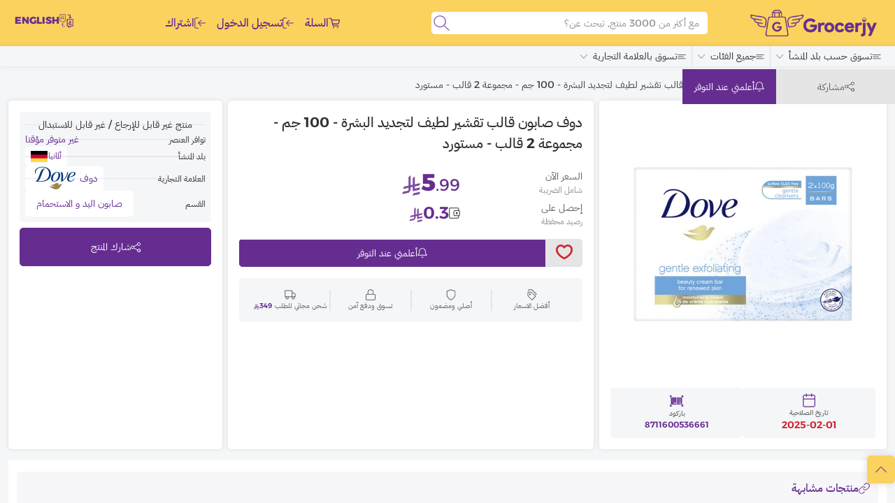

--- FILE ---
content_type: text/html; charset=utf-8
request_url: https://www.grocerjy.com/product/4894/
body_size: 1043
content:
<!DOCTYPE html><html lang="ar"><head><meta charSet="utf-8"/><meta name="viewport" content="width=device-width"/><meta name="next-head-count" content="2"/><link rel="preload" href="/_next/static/css/11859e849ed56c3f.css" as="style"/><link rel="stylesheet" href="/_next/static/css/11859e849ed56c3f.css" data-n-g=""/><noscript data-n-css=""></noscript><script defer="" nomodule="" src="/_next/static/chunks/polyfills-c67a75d1b6f99dc8.js"></script><script src="/_next/static/chunks/webpack-16788aae44bf6aec.js" defer=""></script><script src="/_next/static/chunks/framework-3ea1517c271327f0.js" defer=""></script><script src="/_next/static/chunks/main-2356ed994d774994.js" defer=""></script><script src="/_next/static/chunks/pages/_app-4cf353328c4eac5f.js" defer=""></script><script src="/_next/static/chunks/pages/product/%5Bid%5D-33f95629dc6aab5b.js" defer=""></script><script src="/_next/static/NVW6-zYUBzycMMgn0r8Mu/_buildManifest.js" defer=""></script><script src="/_next/static/NVW6-zYUBzycMMgn0r8Mu/_ssgManifest.js" defer=""></script></head><body><div id="__next"></div><script id="__NEXT_DATA__" type="application/json">{"props":{"locale":"ar","pageProps":{"_sentryTraceData":"6d9a7cc124854a87966182c5f67bd978-8446c373072f1ebe-1","_sentryBaggage":"sentry-environment=production,sentry-release=b2083417289f220dec198add072ac65d4eae87ca,sentry-public_key=a383b4dab4899641c564d28d88220016,sentry-trace_id=6d9a7cc124854a87966182c5f67bd978,sentry-sample_rate=1,sentry-transaction=%2Fproduct%2F%5Bid%5D,sentry-sampled=true","product":{"__typename":"Product","availability":3,"barcode":"8711600536661","brand":{"__typename":"Brand","id":244,"name":"دوف","picUrl":"https://storage.grocerjy.com/files/101066664.png"},"cashback":0.3,"category":{"__typename":"Category","icon":"https://storage.grocerjy.com/files/291912040.png","id":87,"name":"صابون اليد و الاستحمام","picUrl":"/images/identity/default-image.png","slug":"hand-bath-soaps","subOf":13},"commercialPrice":5.99,"countryCode":"de","deliveryCity":{"__typename":"City","id":null,"name":null},"details":"","expirationDate":"2025-02-01","id":4894,"isLiked":false,"marketPrice":8,"originCountry":"ألمانيا","picUrl":["https://storage.grocerjy.com/files/494456464.jpg"],"sold":24,"soldLive":24,"final":true,"stock":24,"tags":[],"title":"دوف صابون قالب تقشير لطيف لتجديد البشرة - 100 جم - مجموعة 2 قالب - مستورد","videoUrl":"","cost":2}},"__N_SSP":true},"page":"/product/[id]","query":{"id":"4894"},"buildId":"NVW6-zYUBzycMMgn0r8Mu","isFallback":false,"gssp":true,"appGip":true,"locale":"ar","locales":["ar","en"],"defaultLocale":"ar","scriptLoader":[]}</script></body></html>

--- FILE ---
content_type: application/javascript; charset=UTF-8
request_url: https://www.grocerjy.com/_next/static/chunks/pages/cart-23eda183f613f9d3.js
body_size: 896
content:
(self.webpackChunk_N_E=self.webpackChunk_N_E||[]).push([[9190],{6022:function(t,e,o){(window.__NEXT_P=window.__NEXT_P||[]).push(["/cart",function(){return o(6207)}])},6207:function(t,e,o){"use strict";o.r(e);var l=o(1527),a=o(3736),i=o(3658),d=o(1036),n=o(8012),c=o(1410),s=o(1393),r=o(959),u=o(6048),v=o(6725),p=o(2091);let m=()=>{var t;let e;let[o]=(0,d.FM)(),m=(0,s.useRouter)(),{metaData:h,cart:x}=(0,r.useContext)(d.Rt),{pixels:f}=(0,a.Sz)("checkout"),[g,j]=(0,r.useState)(0),[b,w]=(0,r.useState)(0),N=[{title:(0,c.t)("Cart"),icon:(0,l.jsx)(n.ag,{})}];return(0,r.useEffect)(()=>{x&&(null==x||x.refetch())},[]),(0,r.useEffect)(()=>{let t=new URLSearchParams(m.query),e=t.get("c");if(e){var l;null==x||null===(l=x.data)||void 0===l||l.forEach(t=>o(parseInt(t.product.id),0)),e.split(",").forEach(t=>{let[e,l]=t.split(":");o(parseInt(e),parseInt(l))}),t.delete("c");let a="".concat(window.location.pathname).concat(t.toString());window.history.replaceState({},"",a)}},[m.query]),e=(null==x?void 0:x.loading)||(null==x?void 0:null===(t=x.data)||void 0===t?void 0:t.length)>0?(0,l.jsxs)(l.Fragment,{children:[(0,l.jsxs)(u.Z,{xs:12,md:8,className:"px-0 mb-3 mb-md-0",children:[(0,l.jsx)("h1",{className:"h5 medium color-t1 mb-3",children:(0,c.t)("Your cart")}),(0,l.jsx)(i.Yd,{loading:null==x?void 0:x.loading,products:null==x?void 0:x.data}),(0,l.jsx)(i.Hj,{products:null==x?void 0:x.data})]}),(0,l.jsx)(i.nO,{cart:x,metaData:h,loading:(null==x?void 0:x.loading)||(null==h?void 0:h.loading),subTotal:b,setSubTotal:w})]}):(0,l.jsx)(u.Z,{xs:12,className:"px-0 mb-3 mb-md-0",children:(0,l.jsxs)(v.Z,{className:"justify-content-center mx-0",children:[(0,l.jsx)(u.Z,{xs:12,md:g<=3&&6,className:"px-0",children:(0,l.jsx)(i.Zo,{data:{title:(0,c.t)("Your cart is empty"),description:(0,c.t)("No products have been added to the cart")},button:{title:(0,c.t)("Start shop"),link:"/pages/categories"},className:g<=3&&"mb-3",small:!0})}),(0,l.jsx)(i.VF,{metaData:h,states:{orders:g,setOrders:j}})]})}),(0,r.useEffect)(()=>{var t,e;(null==x?void 0:null===(t=x.data)||void 0===t?void 0:t.length)>0&&f&&(0,d.lg)(f,{checkout:{step:1},products:null==x?void 0:null===(e=x.data)||void 0===e?void 0:e.map(t=>{var e,o,l,a,i,d,n,c,s;return{id:null==t?void 0:null===(e=t.product)||void 0===e?void 0:e.id,name:null==t?void 0:null===(o=t.product)||void 0===o?void 0:o.title,category:null==t?void 0:null===(l=t.product)||void 0===l?void 0:null===(a=l.category)||void 0===a?void 0:a.name,brand:null==t?void 0:null===(i=t.product)||void 0===i?void 0:null===(d=i.brand)||void 0===d?void 0:d.name,price:null==t?void 0:null===(n=t.product)||void 0===n?void 0:n.commercialPrice,quantity:(null==t?void 0:null===(c=t.product)||void 0===c?void 0:c.stock)-(null==t?void 0:null===(s=t.product)||void 0===s?void 0:s.soldLive)}})},"checkoutStep1")},[f,x]),(0,r.useEffect)(()=>{b>0&&(0,d.I9)("cartVisit",{totalAmount:b})},[b,x]),(0,l.jsx)(i.Zn,{seoData:{title:(0,c.t)("Cart"),description:(0,c.t)("Review and manage items in your shopping cart. Check prices, quantities, and proceed to checkout")},data:{breadCrumbs:N},options:{bottomBar:{show:!0}},children:(0,l.jsxs)(p.Z,{fluid:!0,children:[(0,l.jsx)(v.Z,{className:"card-wrapper color-bg-main shadow2 mx-0 mb-3",children:e}),(0,l.jsx)(i.pW,{cart:x})]})})};e.default=(0,c.m6)(m)}},function(t){t.O(0,[9774,2888,179],function(){return t(t.s=6022)}),_N_E=t.O()}]);

--- FILE ---
content_type: application/javascript; charset=UTF-8
request_url: https://www.grocerjy.com/_next/static/chunks/pages/index-705d8484869d1cb7.js
body_size: 421
content:
(self.webpackChunk_N_E=self.webpackChunk_N_E||[]).push([[5405],{8163:function(o,l,t){(window.__NEXT_P=window.__NEXT_P||[]).push(["/",function(){return t(9775)}])},9775:function(o,l,t){"use strict";t.r(l),t.d(l,{default:function(){return c}});var i=t(1527),n=t(4171),a=t(3736),e=t(3658),s=t(8012),d=t(1410),r=t(3975);function c(){var o;let{slides:l,countries:t,categories:c,brands:u,tags:g,loading:m}=(0,a.lk)(),{loading:v,data:p}=(0,r.aM)(n.s4,{variables:{limit:12}}),x=[{title:(0,d.t)("Featured"),icon:(0,i.jsx)(s.Ux,{className:"color-2"}),data:null==p?void 0:p.featured},{type:"countries",title:(0,d.t)("Made in"),icon:(0,i.jsx)(s.TH,{className:"color-2"}),data:t,loading:m},{title:(0,d.t)("New"),icon:(0,i.jsx)(s.FY,{className:"color-2"}),data:null==p?void 0:p.new},{title:(0,d.t)("Best seller"),icon:(0,i.jsx)(s.Tx,{className:"color-2"}),data:null==p?void 0:p.bestSeller},{title:(0,d.t)("Deal of today"),icon:(0,i.jsx)(s.Tx,{className:"color-2"}),data:null==p?void 0:p.dealsOfToday}],b=null===(o=null==x?void 0:x.filter(o=>{var l;return(null==o?void 0:null===(l=o.data)||void 0===l?void 0:l.length)>0}))||void 0===o?void 0:o.map((o,l)=>{let t=l%2==0?"color-bg-main":"color-bg-sec",n=(null==o?void 0:o.type)=="countries"?e.yu:e.Z9,a=(null==o?void 0:o.type)=="countries"?null==o?void 0:o.data:{products:null==o?void 0:o.data,loading:v},s=(null==o?void 0:o.type)=="countries"?{mainBg:t}:{mainBg:t,productOptions:{size:"small"}};return(0,i.jsx)(n,{title:{title:null==o?void 0:o.title,icon:null==o?void 0:o.icon,classes:{main:"".concat(l%2==0?"color-bg-sec":"color-bg-main"," bg-op80 mb-3")}},data:a,loading:(null==o?void 0:o.loading)||v,options:s},null==o?void 0:o.title)});return(0,i.jsxs)(e.Zn,{seoData:{title:(0,d.t)("Grocerjy - Shop and order your daily grocery & supermarket Items online")+" | "+(0,d.t)("Home"),options:{hidePrefixSiteName:!0}},options:{bottomBar:{show:!0},download:{show:!0}},children:[(0,i.jsx)(e.iR,{data:l,loading:m}),(0,i.jsx)(e.YJ,{data:c,loading:m}),(0,i.jsx)(e.R_,{}),(0,i.jsx)(e.nc,{data:g,loading:m}),b,(0,i.jsx)(e.Nt,{}),(0,i.jsx)(e.W1,{title:{title:(0,d.t)("Top Selling Brands"),classes:{main:"color-bg-sec bg-op80 mb-3"}},data:u,loading:m,options:{mainBg:"color-bg-main"}})]})}}},function(o){o.O(0,[9774,2888,179],function(){return o(o.s=8163)}),_N_E=o.O()}]);

--- FILE ---
content_type: application/javascript; charset=UTF-8
request_url: https://www.grocerjy.com/js/ripple.js
body_size: -100
content:
class RippleButton {
    constructor(buttonElement) {
        this.buttonElement = buttonElement;
        this.init();
    }

    init() {
        this.buttonElement.addEventListener('click', (e) => this.addRipple(e));
    }

    addRipple(e) {
        const ripple = document.createElement('span');
        ripple.classList.add('ripple-effect');
        this.buttonElement.appendChild(ripple);

        const rect = this.buttonElement.getBoundingClientRect();
        const size = Math.max(rect.width, rect.height);

        ripple.style.width = ripple.style.height = `${size}px`;

        const x = e.clientX - rect.left - size / 2;
        const y = e.clientY - rect.top - size / 2;

        ripple.style.left = `${x}px`;
        ripple.style.top = `${y}px`;

        ripple.addEventListener('animationend', () => ripple.remove());
    }
}

const buttons = document.querySelectorAll('.custom-button.ripple');
buttons.forEach((button) => {
    if (!button?.getAttribute('disabled')) new RippleButton(button);
});


--- FILE ---
content_type: application/javascript; charset=UTF-8
request_url: https://www.grocerjy.com/_next/static/chunks/pages/register-61c61175f0f7da45.js
body_size: 1294
content:
(self.webpackChunk_N_E=self.webpackChunk_N_E||[]).push([[495],{2328:function(e,t,a){(window.__NEXT_P=window.__NEXT_P||[]).push(["/register",function(){return a(4384)}])},4384:function(e,t,a){"use strict";a.r(t);var i=a(1527),s=a(4171),r=a(3658),l=a(1036),n=a(8012),o=a(1410),c=a(8036),u=a(1393),d=a.n(u),m=a(959),p=a(4620),b=a(6725),x=a(6048);t.default=(0,o.m6)(function(){var e;let{locale:t}=(0,u.useRouter)(),{value:a,handleInput:g,handlePaste:h}=(0,l.ZT)(""),[f,y]=(0,m.useState)(""),[j,N]=(0,m.useState)(""),[S,v]=(0,m.useState)(""),[w,C]=(0,m.useState)(""),[k,_]=(0,m.useState)(!1),[P,z]=(0,m.useState)(!0),[E,q]=(0,m.useState)(!1),U={email:f,firstName:j,lastName:S,mobile:a,password:w,receiveEmail:P};(null===d()||void 0===d()?void 0:null===(e=d().query)||void 0===e?void 0:e.a)&&(U.affiliatedBy=parseInt(d().query.a));let[Z]=(0,c.D)(s.oC,{variables:U,onError(e){q(!1),(0,l.bC)({error:e,errorList:"signUp"})},onCompleted(e){e&&(q(!1),(0,l.I9)("register",{email:e.userSignUp.email},!1),(0,l.bC)({title:(0,o.t)("Registered successfully")}),localStorage.setItem("token",JSON.stringify(e.userSignUp.token)),setTimeout(()=>d().replace("/register/otp"),1e3))}}),I=[{size:{xs:6},label:{title:(0,o.t)("First name"),icon:(0,i.jsx)(n.n5,{})},attributes:{id:"firstName",name:"firstName",type:"text",placeholder:(0,o.t)("ex: Abdullah"),onChange:e=>N(e.target.value),required:!0},className:"color-bg-sec mb-3"},{size:{xs:6},label:{title:(0,o.t)("Last name")},attributes:{id:"lastName",name:"lastName",type:"text",placeholder:(0,o.t)("ex: Said"),onChange:e=>v(e.target.value),required:!0},className:"color-bg-sec mb-3"},{size:{xs:12},label:{title:(0,o.t)("Email"),icon:(0,i.jsx)(n.Mh,{})},attributes:{id:"email",name:"email",type:"email",pattern:"[a-zA-Z0-9._%+-]+@[a-zA-Z0-9.-]+.[a-zA-Z]{2,}",placeholder:"example@example.com",autoComplete:"off",onChange:e=>y(e.target.value),required:!0},className:"color-bg-sec mb-3"},{size:{xs:12},label:{title:(0,o.t)("Mobile Number"),icon:(0,i.jsx)(n.LP,{})},prefix:"ar"!=t&&{title:"+966"},suffix:"ar"==t&&{title:"+966",attributes:[{style:{direction:"ltr"}}]},attributes:{id:"mobile",name:"mobile",type:"tel",placeholder:(0,o.t)("ex:")+" 512345678",minLength:9,maxLength:9,value:a,onInput:g,onPaste:h,required:!0,style:{direction:"ltr"}},className:"color-bg-sec mb-3"},{size:{xs:12},label:{title:(0,o.t)("Password"),icon:(0,i.jsx)(n.M0,{})},attributes:{id:"password",name:"password",type:"password",placeholder:"xxxxxxxx",onChange:e=>C(e.target.value),required:!0},className:"color-bg-sec mb-3"}];return(0,i.jsxs)(r.vI,{seoData:{title:"Grocerjy | "+(0,o.t)("Sign up")},titles:{title:(0,o.t)("New to Grocerjy?"),caption:(0,o.t)("Sign up"),subTitle:(0,o.t)("Please, Fill up your info to create new account")},backLink:{link:"/register/login",text:(0,o.t)("Sign in")},footer:{link:"/register/login",title:(0,o.t)("Sign in"),description:(0,o.t)("Already have a Grocerjy account?")},children:[(0,i.jsx)(r.SY,{step:1}),(0,i.jsx)(p.Z,{onSubmit:e=>{e.preventDefault(),q(!0),Z()},autoComplete:"off",children:(0,i.jsxs)(b.Z,{className:"mx-0",children:[(0,i.jsx)(r.qu,{data:I||""}),(0,i.jsxs)(x.Z,{xs:12,children:[(0,i.jsx)(r.Jg,{label:{title:(0,i.jsxs)(i.Fragment,{children:[(0,o.t)("By clicking here, you accept")," ",(0,i.jsx)(o.rU,{attributes:{title:"TermsOfCondition"},href:"/pages/terms-and-conditions",children:(0,o.t)("Terms of condition")}),","," ",(0,i.jsx)(o.rU,{attributes:{title:"Exchange&Returns"},href:"/pages/return-and-exchange",children:(0,o.t)("Exchange & returns")})," ",(0,o.t)("and")," ",(0,i.jsx)(o.rU,{attributes:{title:"PrivacyPolicy"},href:"/pages/privacy-policy",children:(0,o.t)("Privacy policy")}),"."]})},attributes:{type:"checkbox",id:"terms",onChange:e=>_(e.target.checked)},className:"mb-2"}),(0,i.jsx)(r.Jg,{label:{title:(0,o.t)("Subscribe to Grocerjy Newsletter to get the latest discounts,offers and new products")},attributes:{type:"checkbox",id:"newsletter",checked:P,onChange:()=>z(!P)}})]}),(0,i.jsx)(x.Z,{xs:12,children:(0,i.jsx)(r.zx,{type:"button",title:E?(0,o.t)("Signing in"):(0,o.t)("Continue"),endIcon:"ar"==t?(0,i.jsx)(n.L0,{}):(0,i.jsx)(n.KW,{}),attributes:{type:"submit",disabled:!k||E,"aria-label":"singUp"},className:"w-100 mt-3",style:k||E?"success":"disabled"})})]})},"signUp")]})},"public")}},function(e){e.O(0,[9774,2888,179],function(){return e(e.s=2328)}),_N_E=e.O()}]);

--- FILE ---
content_type: application/javascript; charset=UTF-8
request_url: https://www.grocerjy.com/_next/static/chunks/pages/products/%5Bslug%5D-f73dba0ae034d3f6.js
body_size: 1752
content:
(self.webpackChunk_N_E=self.webpackChunk_N_E||[]).push([[7905],{7967:function(l,o,i){(window.__NEXT_P=window.__NEXT_P||[]).push(["/products/[slug]",function(){return i(9157)}])},9157:function(l,o,i){"use strict";i.r(o),i.d(o,{__N_SSP:function(){return y},default:function(){return h}});var d=i(1527),t=i(4171),e=i(3736),n=i(3658),a=i(1036),u=i(8012),r=i(1410),s=i(3975),c=i(1393),v=i(959),g=i(2091),p=i(6725),m=i(6048),y=!0;function h(l){var o,i,y,h,b,x,f,N,j,w,S,C,_,I,k,q,P,D,Z,E,T,L,O,W,X,z,A,G,H,R,B,F,M,Q;let U,{data:$,lang:J}=l,K=(0,c.useRouter)(),V=(0,r.GT)(),{countries:Y}=(0,e.rW)(),{pixels:ll}=(0,e.Sz)("productImpression"),[lo,li]=(0,v.useState)(0),[ld,lt]=(0,v.useState)([]),[le,ln]=(0,v.useState)(!1),[la,lu]=(0,v.useState)("mostPopular"),{loading:lr,data:ls,fetchMore:lc,refetch:lv}=(0,s.aM)(t.bQ,{variables:{brandId:parseInt(null==$?void 0:null===(o=$.brand)||void 0===o?void 0:o.id),categoryId:parseInt(null==$?void 0:null===(i=$.category)||void 0===i?void 0:i.id),countryCode:null==$?void 0:null===(y=$.country)||void 0===y?void 0:y.coCode,q:null==K?void 0:null===(h=K.query)||void 0===h?void 0:h.q,sortBy:la,tagId:parseInt(null==$?void 0:null===(b=$.tag)||void 0===b?void 0:b.id),page:lo,limit:24},notifyOnNetworkStatusChange:!0,skip:0===lo}),lg=(null==$?void 0:$.category)&&(null==$?void 0:null===(x=$.category)||void 0===x?void 0:null===(f=x.subCategories)||void 0===f?void 0:f.length)>0,lp=[{title:(0,r.t)("Categories"),link:"/pages/categories"}];(null==$?void 0:$.country)&&(null==lp||lp.push({title:"ar"==J?null==$?void 0:null===(N=$.country)||void 0===N?void 0:N.arName:null==$?void 0:null===(j=$.country)||void 0===j?void 0:j.enName})),(null==$?void 0:$.category)&&(null==lp||lp.push({title:null==$?void 0:null===(w=$.category)||void 0===w?void 0:w.name}));let lm=(0,a.aX)(null==$?void 0:null===(S=$.category)||void 0===S?void 0:S.name,null==$?void 0:null===(C=$.brand)||void 0===C?void 0:C.name,U,null==$?void 0:null===(_=$.tag)||void 0===_?void 0:_.name),ly=null==lm?void 0:lm.title,lh=null==lm?void 0:lm.description,lb=(null==$?void 0:$.search)||(null==$?void 0:$.brand)||(null==$?void 0:$.category)||(null==$?void 0:$.country)||(null==$?void 0:$.tag);return(0,v.useEffect)(()=>{lv()},[null==K?void 0:K.query]),(0,v.useEffect)(()=>{(null==ld?void 0:ld.length)>0&&ll&&(0,a.lg)(ll,{products:null==ld?void 0:ld.map(l=>{var o,i;return{id:null==l?void 0:l.id,name:null==l?void 0:l.title,category:null==l?void 0:null===(o=l.category)||void 0===o?void 0:o.name,brand:null==l?void 0:null===(i=l.brand)||void 0===i?void 0:i.name,price:null==l?void 0:l.commercialPrice,quantity:(null==l?void 0:l.stock)-(null==l?void 0:l.soldLive)}})},"","impressions")},[ll,ld]),(0,d.jsx)(n.Zn,{seoData:{title:ly,description:lh,images:[{url:(null==$?void 0:null===(I=$.category)||void 0===I?void 0:I.picUrl)||(null==$?void 0:null===(k=$.category)||void 0===k?void 0:k.icon)||"",width:512,height:512,alt:"category",type:"image/jpeg"}],options:{hidePrefixSiteName:!0}},data:{breadCrumbs:lp},options:{bottomBar:{show:!0}},className:"".concat((null==V?void 0:V.width)>=(0,r.WD)("md")?"color-bg-main":"color-bg-sec"),children:(0,d.jsx)(g.Z,{fluid:!0,children:(0,d.jsxs)(p.Z,{className:"mx-0",children:[(null==$?void 0:null===(q=$.category)||void 0===q?void 0:null===(P=q.subCategories)||void 0===P?void 0:P.length)>0&&(0,d.jsx)(n.f4,{data:null==$?void 0:$.category}),(0,d.jsx)(m.Z,{xs:12,md:(null==$?void 0:null===(D=$.category)||void 0===D?void 0:null===(Z=D.subCategories)||void 0===Z?void 0:Z.length)>0&&9,xxl:(null==$?void 0:null===(E=$.category)||void 0===E?void 0:null===(T=E.subCategories)||void 0===T?void 0:T.length)>0&&10,className:"px-0",children:(0,d.jsxs)("div",{className:"products-grid-wrapper ".concat((null==V?void 0:V.width)>=(0,r.WD)("md")?"color-bg-sec":"color-bg-main"," radius").concat(lg?"-end":"","5 ofh ").concat(le?"":"p-0 p-md-1 p-lg-3"," mb-3"),children:[(0,d.jsx)(n.x$,{data:{countriesData:Y,catsData:null==ls?void 0:null===(L=ls.productsSearch)||void 0===L?void 0:L.categories,brandsData:null==ls?void 0:null===(O=ls.productsSearch)||void 0===O?void 0:O.brands,tagsData:null==ls?void 0:null===(W=ls.productsSearch)||void 0===W?void 0:W.tags},selectedData:{country:null==$?void 0:$.country,category:null==$?void 0:$.category,brand:null==$?void 0:$.brand,tag:null==$?void 0:$.tag},state:{filters:le,setFilters:ln}}),(0,d.jsx)(n.Au,{states:{filters:le,setFilters:ln,sortBy:la,setSortBy:lu,setProducts:lt},selectedFilters:{search:null==$?void 0:$.search,countryTitle:"ar"==J?null==$?void 0:null===(X=$.country)||void 0===X?void 0:X.arName:null==$?void 0:null===(z=$.country)||void 0===z?void 0:z.enName,categoryTitle:null==$?void 0:null===(A=$.category)||void 0===A?void 0:A.name,brandTitle:null==$?void 0:null===(G=$.brand)||void 0===G?void 0:G.name,tagTitle:null==$?void 0:null===(H=$.tag)||void 0===H?void 0:H.name},share:{show:!0,data:(0,a.c9)({title:(0,r.t)("Share product"),text:(0,r.t)("Share my filtered products"),url:(0,a.jy)(K)}),options:{copyLink:!0}}}),(0,d.jsx)(n.fr,{as:p.Z,id:"productsGrid",className:"".concat(le?"mb-1 mx-1 mb-lg-3 mx-lg-3":"mx-0"),queries:["productsSearch","products"],variables:{brandId:parseInt(null==$?void 0:null===(R=$.brand)||void 0===R?void 0:R.id),categoryId:parseInt(null==$?void 0:null===(B=$.category)||void 0===B?void 0:B.id),countryCode:null==$?void 0:null===(F=$.country)||void 0===F?void 0:F.coCode,q:null==K?void 0:null===(M=K.query)||void 0===M?void 0:M.q,sortBy:la,tagId:parseInt(null==$?void 0:null===(Q=$.tag)||void 0===Q?void 0:Q.id),page:lo,setPage:li,limit:24},state:[ld,lt],loader:{loading:{title:(0,r.t)("Loading more products")},loaded:{title:(0,r.t)("All products loaded")}},emptyPlaceHolder:(0,d.jsx)(m.Z,{xs:12,className:"px-0",children:(0,d.jsx)(n.Zo,{data:{title:(0,r.t)("No products"),description:lb?(0,r.t)("No products for selected filters, Please reset your filters to view more products"):(0,r.t)("No products for now, Please come back later")},button:lb?{type:"button",title:(0,r.t)("Reset filters"),icon:(0,d.jsx)(u.S5,{}),onClick:()=>null==K?void 0:K.replace({pathname:"/products",query:""})}:{title:(0,r.t)("Homepage")}})}),loading:lr,fetchMore:lc,children:null==ld?void 0:ld.map((l,o)=>(0,d.jsx)(m.Z,{xs:6,md:4,lg:le?4:3,xxl:le?3:2,className:"product-wrapper ".concat(le?"col-xxl-5cols":""," px-0 px-md-1 mb-3"),children:(0,d.jsx)(n.Cd,{data:l,options:{size:"small",bgColor:"color-bg-main"},className:"mx-1"})},o))})]})})]})})})}}},function(l){l.O(0,[9774,2888,179],function(){return l(l.s=7967)}),_N_E=l.O()}]);

--- FILE ---
content_type: application/javascript; charset=UTF-8
request_url: https://www.grocerjy.com/_next/static/chunks/pages/products-c33ace7c1ee304ca.js
body_size: 2034
content:
(self.webpackChunk_N_E=self.webpackChunk_N_E||[]).push([[7345],{18:function(l,o,i){(window.__NEXT_P=window.__NEXT_P||[]).push(["/products",function(){return i(6226)}])},9157:function(l,o,i){"use strict";i.r(o),i.d(o,{__N_SSP:function(){return y},default:function(){return h}});var t=i(1527),d=i(4171),e=i(3736),n=i(3658),a=i(1036),u=i(8012),r=i(1410),c=i(3975),s=i(1393),v=i(959),g=i(2091),p=i(6725),m=i(6048),y=!0;function h(l){var o,i,y,h,b,f,x,N,S,_,j,w,C,I,k,q,P,D,E,Z,T,R,L,O,W,X,z,A,G,H,B,F,M,Q;let U,{data:V,lang:$}=l,J=(0,s.useRouter)(),K=(0,r.GT)(),{countries:Y}=(0,e.rW)(),{pixels:ll}=(0,e.Sz)("productImpression"),[lo,li]=(0,v.useState)(0),[lt,ld]=(0,v.useState)([]),[le,ln]=(0,v.useState)(!1),[la,lu]=(0,v.useState)("mostPopular"),{loading:lr,data:lc,fetchMore:ls,refetch:lv}=(0,c.aM)(d.bQ,{variables:{brandId:parseInt(null==V?void 0:null===(o=V.brand)||void 0===o?void 0:o.id),categoryId:parseInt(null==V?void 0:null===(i=V.category)||void 0===i?void 0:i.id),countryCode:null==V?void 0:null===(y=V.country)||void 0===y?void 0:y.coCode,q:null==J?void 0:null===(h=J.query)||void 0===h?void 0:h.q,sortBy:la,tagId:parseInt(null==V?void 0:null===(b=V.tag)||void 0===b?void 0:b.id),page:lo,limit:24},notifyOnNetworkStatusChange:!0,skip:0===lo}),lg=(null==V?void 0:V.category)&&(null==V?void 0:null===(f=V.category)||void 0===f?void 0:null===(x=f.subCategories)||void 0===x?void 0:x.length)>0,lp=[{title:(0,r.t)("Categories"),link:"/pages/categories"}];(null==V?void 0:V.country)&&(null==lp||lp.push({title:"ar"==$?null==V?void 0:null===(N=V.country)||void 0===N?void 0:N.arName:null==V?void 0:null===(S=V.country)||void 0===S?void 0:S.enName})),(null==V?void 0:V.category)&&(null==lp||lp.push({title:null==V?void 0:null===(_=V.category)||void 0===_?void 0:_.name}));let lm=(0,a.aX)(null==V?void 0:null===(j=V.category)||void 0===j?void 0:j.name,null==V?void 0:null===(w=V.brand)||void 0===w?void 0:w.name,U,null==V?void 0:null===(C=V.tag)||void 0===C?void 0:C.name),ly=null==lm?void 0:lm.title,lh=null==lm?void 0:lm.description,lb=(null==V?void 0:V.search)||(null==V?void 0:V.brand)||(null==V?void 0:V.category)||(null==V?void 0:V.country)||(null==V?void 0:V.tag);return(0,v.useEffect)(()=>{lv()},[null==J?void 0:J.query]),(0,v.useEffect)(()=>{(null==lt?void 0:lt.length)>0&&ll&&(0,a.lg)(ll,{products:null==lt?void 0:lt.map(l=>{var o,i;return{id:null==l?void 0:l.id,name:null==l?void 0:l.title,category:null==l?void 0:null===(o=l.category)||void 0===o?void 0:o.name,brand:null==l?void 0:null===(i=l.brand)||void 0===i?void 0:i.name,price:null==l?void 0:l.commercialPrice,quantity:(null==l?void 0:l.stock)-(null==l?void 0:l.soldLive)}})},"","impressions")},[ll,lt]),(0,t.jsx)(n.Zn,{seoData:{title:ly,description:lh,images:[{url:(null==V?void 0:null===(I=V.category)||void 0===I?void 0:I.picUrl)||(null==V?void 0:null===(k=V.category)||void 0===k?void 0:k.icon)||"",width:512,height:512,alt:"category",type:"image/jpeg"}],options:{hidePrefixSiteName:!0}},data:{breadCrumbs:lp},options:{bottomBar:{show:!0}},className:"".concat((null==K?void 0:K.width)>=(0,r.WD)("md")?"color-bg-main":"color-bg-sec"),children:(0,t.jsx)(g.Z,{fluid:!0,children:(0,t.jsxs)(p.Z,{className:"mx-0",children:[(null==V?void 0:null===(q=V.category)||void 0===q?void 0:null===(P=q.subCategories)||void 0===P?void 0:P.length)>0&&(0,t.jsx)(n.f4,{data:null==V?void 0:V.category}),(0,t.jsx)(m.Z,{xs:12,md:(null==V?void 0:null===(D=V.category)||void 0===D?void 0:null===(E=D.subCategories)||void 0===E?void 0:E.length)>0&&9,xxl:(null==V?void 0:null===(Z=V.category)||void 0===Z?void 0:null===(T=Z.subCategories)||void 0===T?void 0:T.length)>0&&10,className:"px-0",children:(0,t.jsxs)("div",{className:"products-grid-wrapper ".concat((null==K?void 0:K.width)>=(0,r.WD)("md")?"color-bg-sec":"color-bg-main"," radius").concat(lg?"-end":"","5 ofh ").concat(le?"":"p-0 p-md-1 p-lg-3"," mb-3"),children:[(0,t.jsx)(n.x$,{data:{countriesData:Y,catsData:null==lc?void 0:null===(R=lc.productsSearch)||void 0===R?void 0:R.categories,brandsData:null==lc?void 0:null===(L=lc.productsSearch)||void 0===L?void 0:L.brands,tagsData:null==lc?void 0:null===(O=lc.productsSearch)||void 0===O?void 0:O.tags},selectedData:{country:null==V?void 0:V.country,category:null==V?void 0:V.category,brand:null==V?void 0:V.brand,tag:null==V?void 0:V.tag},state:{filters:le,setFilters:ln}}),(0,t.jsx)(n.Au,{states:{filters:le,setFilters:ln,sortBy:la,setSortBy:lu,setProducts:ld},selectedFilters:{search:null==V?void 0:V.search,countryTitle:"ar"==$?null==V?void 0:null===(W=V.country)||void 0===W?void 0:W.arName:null==V?void 0:null===(X=V.country)||void 0===X?void 0:X.enName,categoryTitle:null==V?void 0:null===(z=V.category)||void 0===z?void 0:z.name,brandTitle:null==V?void 0:null===(A=V.brand)||void 0===A?void 0:A.name,tagTitle:null==V?void 0:null===(G=V.tag)||void 0===G?void 0:G.name},share:{show:!0,data:(0,a.c9)({title:(0,r.t)("Share product"),text:(0,r.t)("Share my filtered products"),url:(0,a.jy)(J)}),options:{copyLink:!0}}}),(0,t.jsx)(n.fr,{as:p.Z,id:"productsGrid",className:"".concat(le?"mb-1 mx-1 mb-lg-3 mx-lg-3":"mx-0"),queries:["productsSearch","products"],variables:{brandId:parseInt(null==V?void 0:null===(H=V.brand)||void 0===H?void 0:H.id),categoryId:parseInt(null==V?void 0:null===(B=V.category)||void 0===B?void 0:B.id),countryCode:null==V?void 0:null===(F=V.country)||void 0===F?void 0:F.coCode,q:null==J?void 0:null===(M=J.query)||void 0===M?void 0:M.q,sortBy:la,tagId:parseInt(null==V?void 0:null===(Q=V.tag)||void 0===Q?void 0:Q.id),page:lo,setPage:li,limit:24},state:[lt,ld],loader:{loading:{title:(0,r.t)("Loading more products")},loaded:{title:(0,r.t)("All products loaded")}},emptyPlaceHolder:(0,t.jsx)(m.Z,{xs:12,className:"px-0",children:(0,t.jsx)(n.Zo,{data:{title:(0,r.t)("No products"),description:lb?(0,r.t)("No products for selected filters, Please reset your filters to view more products"):(0,r.t)("No products for now, Please come back later")},button:lb?{type:"button",title:(0,r.t)("Reset filters"),icon:(0,t.jsx)(u.S5,{}),onClick:()=>null==J?void 0:J.replace({pathname:"/products",query:""})}:{title:(0,r.t)("Homepage")}})}),loading:lr,fetchMore:ls,children:null==lt?void 0:lt.map((l,o)=>(0,t.jsx)(m.Z,{xs:6,md:4,lg:le?4:3,xxl:le?3:2,className:"product-wrapper ".concat(le?"col-xxl-5cols":""," px-0 px-md-1 mb-3"),children:(0,t.jsx)(n.Cd,{data:l,options:{size:"small",bgColor:"color-bg-main"},className:"mx-1"})},o))})]})})]})})})}},6226:function(l,o,i){"use strict";i.r(o),i.d(o,{__N_SSP:function(){return a},default:function(){return u}});var t=i(1527),d=i(9157),e=i(959),n=i(1393),a=!0;function u(l){let{data:o,lang:i}=l,a=(0,e.useRef)(null),u=(0,n.useRouter)(),{query:r}=u;return(0,e.useEffect)(()=>{a.current&&a.current.scrollIntoView({behavior:"smooth"})},[r]),(0,t.jsx)(d.default,{data:o,reference:a,lang:i})}}},function(l){l.O(0,[9774,2888,179],function(){return l(l.s=18)}),_N_E=l.O()}]);

--- FILE ---
content_type: application/javascript; charset=UTF-8
request_url: https://www.grocerjy.com/_next/static/chunks/pages/register/login-8132c845f1ec30e7.js
body_size: 1171
content:
(self.webpackChunk_N_E=self.webpackChunk_N_E||[]).push([[2949],{6148:function(e,t,i){(window.__NEXT_P=window.__NEXT_P||[]).push(["/register/login",function(){return i(3713)}])},3713:function(e,t,i){"use strict";i.r(t);var l=i(1527),s=i(4171),a=i(3658),o=i(1036),r=i(8012),n=i(1410),c=i(8036),u=i(1393),m=i(959),d=i(4620),p=i(6725),b=i(6048);t.default=(0,n.m6)(function(){let e=(0,u.useRouter)(),[t,i]=(0,m.useState)(),[x,g]=(0,m.useState)(),{value:f,handleInput:h,handlePaste:y}=(0,o.ZT)(),[v,j]=(0,m.useState)(),[N,S]=(0,m.useState)(!1),[w]=(0,c.D)(s.zo,{variables:{email:x,mobile:f,password:v},onError(t){var i,l,s,a;S(!1),(0,o.bC)({error:t,errorList:"signIn"}),(null===(i=t.graphQLErrors[0])||void 0===i?void 0:null===(l=i.extensions)||void 0===l?void 0:l.code)===403&&(localStorage.setItem("token",JSON.stringify(null===(s=t.graphQLErrors[0])||void 0===s?void 0:null===(a=s.extensions)||void 0===a?void 0:a.oTPToken)),e.replace("/register/otp"))},onCompleted(t){if(t){if(S(!1),(0,o.bC)({title:(0,n.t)("Successfully logged in")}),null==e?void 0:e.query.c){let t="/cart/?c=".concat(encodeURIComponent(null==e?void 0:e.query.c));setTimeout(()=>e.replace(t),1e3)}else e.query.back?setTimeout(()=>e.replace(e.query.back),1e3):setTimeout(()=>e.replace("/"),1e3);localStorage.setItem("user",JSON.stringify(t.userSignIn))}}}),C=[];function k(e){let t={className:"caption cursor-pointer pe-3"};return"mobile"===e?{title:(0,n.t)("Mobile?"),attributes:[{onClick:()=>i("mobile")}],...t}:{title:(0,n.t)("Email?"),attributes:[{onClick:()=>i("email")}],...t}}return"email"===t?C.push({size:{xs:12},label:{title:(0,n.t)("Email"),icon:(0,l.jsx)(r.Mh,{})},attributes:{id:"email",name:"email",type:"email",pattern:"[a-zA-Z0-9._%+-]+@[a-zA-Z0-9.-]+.[a-zA-Z]{2,}",placeholder:"example@example.com",autoComplete:"off",onChange:e=>g(e.target.value),required:!0},suffix:k("mobile"),className:"color-bg-sec mb-3"}):"mobile"===t&&C.push({size:{xs:12},label:{title:(0,n.t)("Mobile Number"),icon:(0,l.jsx)(r.LP,{})},prefix:"ar"!=e.locale?{title:"+966"}:k("email"),suffix:"ar"==e.locale?{title:"+966",attributes:[{style:{direction:"ltr"}}]}:k("email"),attributes:{id:"mobile",name:"mobile",type:"tel",placeholder:(0,n.t)("ex:")+" 512345678",minLength:9,maxLength:9,value:f,onInput:h,onPaste:y,required:!0,style:{direction:"ltr"}},className:"color-bg-sec mb-3"}),t&&C.push({size:{xs:12},label:{title:(0,n.t)("Password"),icon:(0,l.jsx)(r.M0,{})},attributes:{id:"password",name:"password",type:"password",placeholder:"xxxxxxxx",autoComplete:"off",onChange:e=>j(e.target.value),required:!0},className:"color-bg-sec mb-3"}),(0,l.jsxs)(a.vI,{seoData:{title:"Grocerjy | "+(0,n.t)("Login")},titles:{title:(0,n.t)("Welcome back Grocerjy customer"),caption:(0,n.t)("Sign in"),subTitle:(0,n.t)("Sign in to your account")},footer:{link:"/register",title:(0,n.t)("Sign up"),description:(0,n.t)("New, You do not have Grocerjy account?")},margin:!0,children:[(0,l.jsx)(d.Z,{onSubmit:e=>{e.preventDefault(),S(!0),w()},autoComplete:"off",children:(0,l.jsxs)(p.Z,{className:"mx-0",children:[(0,l.jsx)(a.qu,{data:C||""}),t&&(0,l.jsxs)(l.Fragment,{children:[(0,l.jsx)(b.Z,{xs:12,className:"text-end",children:(0,l.jsx)(n.rU,{href:"/register/forget-password",className:"caption regular color-t2 capitalize underline",attributes:{title:"register"},children:(0,n.t)("Forget password")})}),(0,l.jsx)(b.Z,{xs:12,children:(0,l.jsx)(a.zx,{type:"button",startIcon:N?(0,l.jsx)(r.EA,{className:"spinning"}):"",title:N?(0,n.t)("Signing in"):(0,n.t)("Sign in"),attributes:{type:"submit",disabled:N,"aria-label":"singIn"},style:N?"success":"main",className:"w-100 mt-3"})})]})]})},"login"),!t&&(0,l.jsxs)("div",{className:"d-flex flex-nowrap flex-column text-center gap-1 py-3",children:[(0,l.jsx)(a.zx,{style:"disabled",title:(0,n.t)("Sign in with email"),attributes:{onClick:()=>i("email")}}),(0,l.jsx)(a.zx,{style:"disabled",title:(0,n.t)("Sign in with mobile number"),attributes:{onClick:()=>i("mobile")}})]})]})},"public")}},function(e){e.O(0,[9774,2888,179],function(){return e(e.s=6148)}),_N_E=e.O()}]);

--- FILE ---
content_type: text/plain
request_url: https://www.google-analytics.com/j/collect?v=1&_v=j102&a=1000069312&t=pageview&_s=1&dl=https%3A%2F%2Fwww.grocerjy.com%2Fproduct%2F4894%2F%25D8%25AF%25D9%2588%25D9%2581-%25D8%25B5%25D8%25A7%25D8%25A8%25D9%2588%25D9%2586-%25D9%2582%25D8%25A7%25D9%2584%25D8%25A8-%25D8%25AA%25D9%2582%25D8%25B4%25D9%258A%25D8%25B1-%25D9%2584%25D8%25B7%25D9%258A%25D9%2581-%25D9%2584%25D8%25AA%25D8%25AC%25D8%25AF%25D9%258A%25D8%25AF-%25D8%25A7%25D9%2584%25D8%25A8%25D8%25B4%25D8%25B1%25D8%25A9-100-%25D8%25AC%25D9%2585-%25D9%2585%25D8%25AC%25D9%2585%25D9%2588%25D8%25B9%25D8%25A9-2-%25D9%2582%25D8%25A7%25D9%2584%25D8%25A8-%25D9%2585%25D8%25B3%25D8%25AA%25D9%2588%25D8%25B1%25D8%25AF%2F&ul=en-us%40posix&dt=%D8%AA%D8%B3%D9%88%D9%82%20%D9%82%D8%B1%D9%88%D8%B3%D8%B1%D8%AC%D9%8A%20%7C%20%D8%AF%D9%88%D9%81%20%D8%B5%D8%A7%D8%A8%D9%88%D9%86%20%D9%82%D8%A7%D9%84%D8%A8%20%D8%AA%D9%82%D8%B4%D9%8A%D8%B1%20%D9%84%D8%B7%D9%8A%D9%81%20%D9%84%D8%AA%D8%AC%D8%AF%D9%8A%D8%AF%20%D8%A7%D9%84%D8%A8%D8%B4%D8%B1%D8%A9%20-%20100%20%D8%AC%D9%85%20-%20%D9%85%D8%AC%D9%85%D9%88%D8%B9%D8%A9%202%20%D9%82%D8%A7%D9%84%D8%A8%20-%20%D9%85%D8%B3%D8%AA%D9%88%D8%B1%D8%AF&sr=1280x720&vp=1280x720&_u=YGDAgUABAAAAACAAI~&jid=709667007&gjid=822444756&cid=737145513.1768597439&tid=UA-150079105-1&_gid=1880306460.1768597439&_slc=1&gtm=45He61e1n815D2KW6Cv830146664za200zd830146664&gcd=13l3l3l3l1l1&dma=0&tag_exp=103116026~103200004~104527907~104528500~104684208~104684211~105391252~115616985~115938465~115938469~117041588&z=1069650226
body_size: -450
content:
2,cG-EML3MJZWDC

--- FILE ---
content_type: application/javascript; charset=UTF-8
request_url: https://www.grocerjy.com/_next/static/chunks/pages/pages/categories-bece3fd0fa6d79b4.js
body_size: 403
content:
(self.webpackChunk_N_E=self.webpackChunk_N_E||[]).push([[5228],{3878:function(t,e,i){(window.__NEXT_P=window.__NEXT_P||[]).push(["/pages/categories",function(){return i(5605)}])},5605:function(t,e,i){"use strict";i.r(e),i.d(e,{__N_SSP:function(){return p},default:function(){return g}});var l=i(1527),n=i(3658),o=i(1036),s=i(8012),r=i(1410),u=i(6048),a=i(2091),c=i(6725),d=i(1393);function h(t){let{data:e}=t;if(!e)return null;let i=null==e?void 0:e.map(t=>(0,l.jsx)(n.BJ,{data:{title:null==t?void 0:t.name,link:"/products/".concat(null==t?void 0:t.slug),picUrl:null==t?void 0:t.icon}},null==t?void 0:t.name));return(0,l.jsx)("ul",{children:i})}var p=!0;function g(t){let{categories:e}=t,i=(0,d.useRouter)(),p=[{title:(0,r.t)("Products"),icon:(0,l.jsx)(s.yV,{}),link:"/products"},{title:(0,r.t)("Categories")}],g=[...e].sort((t,e)=>{var i,l;let n=(null==t?void 0:null===(i=t.subCategories)||void 0===i?void 0:i.length)>0,o=(null==e?void 0:null===(l=e.subCategories)||void 0===l?void 0:l.length)>0;return n&&!o?-1:!n&&o?1:0}),m=null==g?void 0:g.map(t=>(0,l.jsxs)(u.Z,{xs:12,md:3,lg:2,className:"px-2 px-md-1 mb-4",children:[(0,l.jsx)("h1",{children:(0,l.jsxs)(r.rU,{href:"/products/".concat(null==t?void 0:t.slug),className:"d-flex gap-2 align-items-center subtitle1 color-bg-sec py-2 px-3 radius5 medium color-t1 uppercase",children:[(0,l.jsx)(n.Ei,{src:null==t?void 0:t.icon,attributes:{alt:"category",style:{maxWidth:"25px"}},thumbSize:"category_mini"}),(0,l.jsx)("span",{children:null==t?void 0:t.name})]})}),(0,l.jsx)(h,{data:null==t?void 0:t.subCategories})]},null==t?void 0:t.id));return(0,l.jsx)(n.Zn,{seoData:{title:(0,r.t)("Categories")},data:{breadCrumbs:p},options:{bottomBar:{show:!0},share:{show:!0,data:{title:(0,r.t)("Share categories"),text:(0,r.t)("Share categories"),url:(0,o.jy)(i)},options:{copyLink:!0}}},className:"color-bg-main",children:(0,l.jsx)(a.Z,{fluid:!0,children:(0,l.jsx)(c.Z,{className:"categories-grid mx-0 my-3",children:m})})})}}},function(t){t.O(0,[9774,2888,179],function(){return t(t.s=3878)}),_N_E=t.O()}]);

--- FILE ---
content_type: image/svg+xml
request_url: https://www.grocerjy.com/images/payments/mada.svg
body_size: 2555
content:
<?xml version="1.0" encoding="utf-8"?>
<!-- Generator: Adobe Illustrator 25.0.1, SVG Export Plug-In . SVG Version: 6.00 Build 0)  -->
<svg version="1.1" id="Layer_1" xmlns="http://www.w3.org/2000/svg" xmlns:xlink="http://www.w3.org/1999/xlink" x="0px" y="0px"
	 viewBox="0 0 1616.3 1024" style="enable-background:new 0 0 1616.3 1024;" xml:space="preserve">
<style type="text/css">
	.st0{fill:url(#SVGID_1_);}
	.st1{opacity:0.8;clip-path:url(#SVGID_3_);fill:url(#SVGID_6_);}
	.st2{fill:url(#SVGID_8_);}
	.st3{fill:url(#SVGID_9_);}
	.st4{opacity:0.8;clip-path:url(#SVGID_11_);fill:url(#SVGID_12_);}
	.st5{fill:url(#SVGID_13_);}
	.st6{fill:#EAE9E5;}
	.st7{fill:url(#SVGID_14_);}
	.st8{fill:#FFFFFF;}
	.st9{clip-path:url(#SVGID_15_);fill:#FEFEFE;}
	.st10{clip-path:url(#SVGID_15_);fill:#1A3680;}
	.st11{clip-path:url(#SVGID_15_);fill:#EC9E01;}
	.st12{clip-path:url(#SVGID_15_);}
	.st13{fill:#1A3680;}
	.st14{fill:#EC9E01;}
	.st15{fill:#FCFCFD;}
	.st16{clip-path:url(#SVGID_16_);fill:#003663;}
	.st17{clip-path:url(#SVGID_16_);}
	.st18{fill:#FE9800;}
	.st19{fill:#CB0000;}
	.st20{fill:#FEFEFD;}
	.st21{fill:#FDFDFD;}
	.st22{fill:#CC0402;}
	.st23{fill:#FDFCFD;}
	.st24{fill:#0A0766;}
	.st25{fill:#171266;}
	.st26{fill:#131069;}
	.st27{fill:#332C71;}
	.st28{fill:#151269;}
	.st29{fill:#1E1765;}
	.st30{fill:#231962;}
	.st31{fill:#0C0C6C;}
	.st32{fill:#2E2468;}
	.st33{fill:#6D5A76;}
	.st34{fill:#FDFCFC;}
	.st35{fill:#110866;}
	.st36{fill:#130764;}
	.st37{fill:#C40A0F;}
	.st38{fill:#1F0E65;}
	.st39{fill:#171670;}
	.st40{fill:#220D62;}
	.st41{fill:#1D0D65;}
	.st42{fill:#110966;}
	.st43{fill:#261468;}
	.st44{fill:#1B0F68;}
	.st45{fill:#1B0B65;}
	.st46{fill:#1A0E67;}
	.st47{fill:#301A68;}
	.st48{fill:#352776;}
	.st49{fill:#FC9906;}
	.st50{fill:#110E66;}
	.st51{fill:#191569;}
	.st52{fill:#FA9D12;}
	.st53{fill:#060264;}
	.st54{fill:#8383B3;}
	.st55{fill:#CA0B0D;}
	.st56{fill:#C10B11;}
	.st57{fill:#201970;}
	.st58{fill:#413980;}
	.st59{fill:#231B71;}
	.st60{fill:#1B126B;}
	.st61{fill:#C70A0D;}
	.st62{fill:#E5E5E5;}
	.st63{fill:#009FDE;}
	.st64{fill:#80BA00;}
	.st65{fill:#303030;}
	.st66{fill:#3EEDBF;}
	.st67{fill:#3F3F3F;}
	.st68{fill:#3F403F;}
	.st69{fill:#3F4040;}
	.st70{fill:#4F008B;}
	.st71{fill:#FEFEFE;}
	.st72{fill:#EF7620;}
	.st73{fill:#9D9D9C;}
	.st74{fill:#A0A09F;}
	.st75{fill:#009A93;}
	.st76{fill:#333A92;}
	.st77{fill:#8AC63F;}
	.st78{clip-path:url(#SVGID_17_);fill:url(#SVGID_18_);}
	.st79{fill:#006A56;}
	.st80{fill:#1B4297;}
	.st81{fill:#400500;}
</style>
<g>
	<path class="st62" d="M1541.3,974H75c-13.8,0-25-11.2-25-25V75c0-13.8,11.2-25,25-25h1466.3c13.8,0,25,11.2,25,25v874
		C1566.3,962.8,1555.1,974,1541.3,974z"/>
	<g>
		<g>
			<path class="st63" d="M403.2,480.9c-79.1,0-158.2-0.3-237.3,0.3c-12,0.1-14.6-3.4-14.4-14.8c0.7-46.8,0.6-93.7,0.1-140.5
				c-0.1-10.2,1.6-14.3,13.2-14.3c160.2,0.4,320.5,0.4,480.7,0c10.4,0,12.9,3.1,12.8,13.1c-0.5,47.9-0.6,95.7,0,143.6
				c0.1,10.7-3.5,12.7-13.3,12.7C564.5,480.7,483.9,480.9,403.2,480.9z"/>
			<path class="st64" d="M404.9,712c-79.6,0-159.2-0.3-238.9,0.3c-11.8,0.1-14.7-2.9-14.5-14.6c0.7-47.3,0.6-94.7,0-142.1
				c-0.1-10.4,3.1-12.8,13.1-12.8c160.3,0.3,320.6,0.3,480.9,0c10.3,0,13,2.9,12.9,13c-0.5,47.9-0.6,95.8,0,143.6
				c0.1,10.5-3.1,12.8-13.1,12.8C565.2,711.8,485.1,712,404.9,712z"/>
		</g>
		<g>
			<path d="M1462.2,363c-7.1-31.6-37.8-53.1-71.4-49.8c-46,4.5-55.5,14.8-55.5,60.6c0,3.1,0,6.2,0,9.4c0,0-0.1,0-0.1,0
				c0,10.4,0.1,20.8,0,31.2c-0.1,7.5-3.4,10.9-11.7,10.6c-18.2-0.6-36.5-0.5-54.7,0c-7.4,0.2-10.2-2-9.8-9.6c0.5-12,0.5-24,0-35.9
				c-1.4-35.9-23-61.4-54.1-63.7c-12.4-0.9-25-0.5-37.5-0.5c-3.3,0-6.7-1.2-8.9,3.8c-7.3,16.6-3.5,23.2,14.5,23.2
				c4.7,0,9.4-0.2,14.1,0.1c18.8,0.9,26.8,7.8,31.4,26.2c4.2,16.5,1.4,33.2,2.5,49.8c0.5,7.3-3.8,6.7-8.9,6.7
				c-18.7-0.2-37.5,0.2-56.2-0.3c-16-0.4-10.5,12.4-12.4,19.9c-2.5,9.8,6,7.4,11.1,7.4c57.8,0.1,115.7,1.2,173.4-0.5
				c19.8-0.6,39,0.4,58.2,3.9c12.1,2.2,23.9,0.1,35.3-3.7C1455.2,440.3,1471.5,404.6,1462.2,363z M1425.5,400.6
				c-5.4,20.1-32.5,31-50.5,20.9c-4.3-2.4-3.1-6.2-3.1-9.5c-0.2-9.4-0.1-18.7-0.1-28.1c0-4.7-0.2-9.4,0-14
				c0.6-9.8-5.2-21.6,13.2-23.2c23.6-2.1,34.1,0.9,39.6,17.2C1428.7,375.9,1428.8,388.4,1425.5,400.6z"/>
			<path d="M983.9,469.3c-28.6,0-57.3,0.3-85.9-0.1c-37-0.4-60.2-23.3-61.1-60.4c-0.4-15-1.4-30,2.6-44.9
				c7.5-27.4,25.7-43.7,53.9-45.8c12.4-1,25-0.7,37.4-0.8c19.1-0.1,18.4-0.1,16.2,18.7c-0.9,8.2-4.4,9-10.9,8.7
				c-8.3-0.4-16.7-0.3-25,0c-24.4,0.7-34.5,14.1-35.4,46.7c-1,35.6,6.9,49.3,32,49.9c51,1.2,102,1,153,0.7
				c16.7-0.1,23.8-7.5,22.9-21c-1-15.2-11-17.9-23.9-17.7c-16.1,0.2-32.2,1.2-48.2-2.2c-16.4-3.5-27.4-12.3-31-28.8
				c-4.5-21.1,1.9-38.1,17.7-47.7c9.9-6.1,20.9-9,32.6-9c28.1-0.1,56.2-0.3,84.3,0c3.9,0,12.6-3.5,10.4,5.2
				c-1.9,7.5,5.4,21.2-10.7,21.4c-21.3,0.3-42.7,0.1-64,0.1c-5.2,0-10.4,0.2-15.6,0.6c-11.3,0.9-19.3,6-18.4,18.4
				c0.9,11.6,8,17.3,20,17c11.4-0.3,22.9-0.1,34.3,0c30.7,0.2,49.9,16.5,50.5,43c0.7,30-16.1,47-48.8,47.8
				C1043.2,469.9,1013.6,469.3,983.9,469.3C983.9,469.3,983.9,469.3,983.9,469.3z"/>
			<path d="M836.7,648.4c0-15.6,0.2-31.2-0.1-46.8c-0.2-10.3,4.4-17.2,13.9-20.1c26.2-8.1,52.7-12.3,79-1c5.6,2.4,9.7,1,14.5-0.8
				c15.4-5.9,31.4-6.6,47.6-4.7c21.5,2.5,35.5,16.5,36.1,37.9c0.8,28.6,0,57.2,0.5,85.8c0.2,8.3-3.5,8.9-10.2,9.1
				c-28.2,0.8-28.1,1-28.1-26.8c0-18.2-0.1-36.4,0-54.6c0.1-8.2-0.9-15.7-9.5-19.5c-9.4-4.2-18.3-1.2-27.1,2.1
				c-3.9,1.5-2.4,4.7-2.4,7.9c0.6,26.5,0.5,53,1.3,79.5c0.3,8.7-2.1,11.5-11.2,11.6c-27.3,0.3-27.3,0.7-27.3-26.6
				c0-17.7,0.3-35.4-0.1-53.1c-0.5-20.7-8.7-26.1-29.2-21.9c-8.4,1.7-9.5,5.6-9.5,12.7c0.3,25.5-0.3,51,0.3,76.5
				c0.2,9.2-1.7,12.5-11.8,12.4c-26.8-0.3-26.8,0.3-26.8-26.7C836.6,670.2,836.6,659.3,836.7,648.4z"/>
			<path d="M1320.4,514.5c-39,3.4-39,3.4-39,41.2c0,4.2-0.3,8.4,0.1,12.5c0.7,8-1,10.7-10.3,8.7c-46-10.1-73.9,11.9-75.6,58.7
				c-0.2,6.2,0,12.5,0.4,18.7c2.1,28,19.1,46.6,46.5,53c21.1,4.9,41.3,0.9,61.5-4.1c10.9-2.7,16.4-10.2,16.4-21.6
				C1320.4,626,1320.4,570.3,1320.4,514.5z M1273.8,680.2c-13.2,2.6-26.9,2.5-34.3-11.2c-9.3-17.3-9-36.1-1-53.8
				c5.4-12,29.8-16.2,40.1-8.6c3.8,2.8,2.6,6.4,2.7,9.8c0.2,8.8,0.1,17.6,0.1,26.4c0,5.2,0.9,10.6-0.2,15.5
				C1279.5,666,1287.7,677.5,1273.8,680.2z"/>
			<path d="M1463.1,611.8c-1.1-22.1-14.6-34.1-36.9-37c-19.9-2.6-39.3-0.3-58.4,5.1c-21.6,6.2-21.6,6.1-15.9,28.3
				c0.4,1.4,1.1,2.8,1.6,4.1c9.2-2.5,18.1-5.3,27.1-7.2c10.7-2.3,21.6-3.1,32.5-1.7c10.7,1.5,14.7,8.6,14.4,18.7
				c-0.3,12.3-9.7,6.2-15,6.9c-10.8,1.4-21.9,0.7-32.6,2.3c-14.8,2.3-27.8,8-33.9,23.5c-11.2,28.8,7.5,54.7,41.5,54.4
				c23.6-0.2,47.2-5.9,70.7,1.3c5.1,1.6,6.2-0.9,6.1-5.4C1463.9,674.1,1464.6,642.9,1463.1,611.8z M1427.6,665.6
				c-0.1,15.7-5.3,19-26.6,19.1c-11.2,0.1-19.9-2.5-20-15.9c-0.1-12.9,9-16.7,32.5-17.9C1427.2,650.3,1429.7,655.9,1427.6,665.6z"/>
			<path d="M1171.6,613.7c-0.4-21.2-14.1-35.5-35.5-38.7c-18.2-2.7-36.2-1.1-54.1,3.1c-26.7,6.3-26.7,6.2-21.6,34.4
				c4.9-1.3,9.9-2.6,14.7-4c14.5-4.4,29.3-6.4,44.5-5.2c11.9,1,16.2,8.9,16,19.2c-0.2,12-10.1,5.7-15.4,6.2c-15,1.3-30.2,0.6-44.6,6
				c-17.7,6.5-24.9,18.6-24,39c0.8,16.9,10.3,28.2,27.4,33.3c8.6,2.5,17.5,4.4,26.1,2.5c19.1-4.1,37.9-4.3,56.7,0.6
				c6.7,1.8,10.2,1.3,10.1-7.5C1171.5,673,1172.2,643.3,1171.6,613.7z M1122.8,683.4c-10.6,0.6-21.9,5.1-30.6-4.5
				c-4.6-5-4.8-11.7-1.5-17.4c6.6-11.4,18.5-9.4,29.4-10.4c5.6,2.5,16.8-5.4,16.5,9C1136.3,670.6,1139.4,682.6,1122.8,683.4z"/>
		</g>
	</g>
</g>
</svg>


--- FILE ---
content_type: application/javascript; charset=UTF-8
request_url: https://www.grocerjy.com/_next/static/chunks/pages/product/%5Bid%5D-33f95629dc6aab5b.js
body_size: -116
content:
(self.webpackChunk_N_E=self.webpackChunk_N_E||[]).push([[6360],{9478:function(n,u,t){(window.__NEXT_P=window.__NEXT_P||[]).push(["/product/[id]",function(){return t(4099)}])},4099:function(n,u,t){"use strict";t.r(u),t.d(u,{__N_SSP:function(){return o},default:function(){return l}});var e=t(1036),i=t(1393),c=t(959),o=!0;function l(n){let{product:u}=n,t=(0,i.useRouter)();return(0,c.useEffect)(()=>{(null==u?void 0:u.id)&&(null==u?void 0:u.title)&&t.replace("/product/".concat(null==u?void 0:u.id,"/").concat((0,e.yh)(null==u?void 0:u.title)))},[u]),null}}},function(n){n.O(0,[9774,2888,179],function(){return n(n.s=9478)}),_N_E=n.O()}]);

--- FILE ---
content_type: application/javascript; charset=UTF-8
request_url: https://www.grocerjy.com/_next/static/NVW6-zYUBzycMMgn0r8Mu/_buildManifest.js
body_size: 972
content:
self.__BUILD_MANIFEST=function(s,e,a,c,t,r){return{__rewrites:{beforeFiles:[],afterFiles:[{source:e,has:[{type:s,key:a,value:c},{type:s,key:t,value:r},{type:s,key:"r",value:"(?<region>[a-z]{2})"}]},{source:e,has:[{type:s,key:a,value:c},{type:s,key:t,value:r}]}],fallback:[]},"/":["static/chunks/pages/index-705d8484869d1cb7.js"],"/404":["static/chunks/pages/404-119394d46e7cd37f.js"],"/_error":["static/chunks/pages/_error-7ee533b8b4ecfb04.js"],"/cart":["static/chunks/pages/cart-23eda183f613f9d3.js"],"/cart/bank-transfer":["static/chunks/pages/cart/bank-transfer-7bd1da2799dbd959.js"],"/cart/checkout":["static/chunks/pages/cart/checkout-977fb7f49d88963b.js"],"/cart/failed":["static/chunks/pages/cart/failed-a15746e6d537f21a.js"],"/cart/pending":["static/chunks/pages/cart/pending-fb8174bc892b8463.js"],"/cart/success":["static/chunks/pages/cart/success-2e2f60c1e7447134.js"],"/cs/[id]":["static/chunks/pages/cs/[id]-d31a0a1dc35bdda1.js"],"/dashboard":["static/chunks/pages/dashboard-0a2d3f0eb7e7df53.js"],"/dashboard/invoices":["static/chunks/pages/dashboard/invoices-ce7a13ba002388b5.js"],"/dashboard/invoices/[id]":["static/chunks/pages/dashboard/invoices/[id]-93e50a25a01c2798.js"],"/download":["static/chunks/pages/download-7d3b0293e22b0838.js"],"/pages/about":["static/chunks/pages/pages/about-cc6b7345bced4227.js"],"/pages/brands":["static/chunks/pages/pages/brands-3f780b35d4d8cfbc.js"],"/pages/categories":["static/chunks/pages/pages/categories-bece3fd0fa6d79b4.js"],"/pages/coming-soon":["static/chunks/pages/pages/coming-soon-6fcd30da5f97c2ed.js"],"/pages/contact":["static/chunks/pages/pages/contact-a0acf2c3a3bb9e59.js"],"/pages/countries":["static/chunks/pages/pages/countries-ae3bb2486e4a0176.js"],"/pages/policies":["static/chunks/pages/pages/policies-e16fd354688c2fc1.js"],"/pages/[policy]":["static/chunks/pages/pages/[policy]-e6b208dba2405dc5.js"],"/product/[id]":["static/chunks/pages/product/[id]-33f95629dc6aab5b.js"],"/product/[id]/[slug]":["static/chunks/pages/product/[id]/[slug]-d39e71f4a4d29f6e.js"],"/products":["static/chunks/pages/products-c33ace7c1ee304ca.js"],"/products/[slug]":["static/chunks/pages/products/[slug]-f73dba0ae034d3f6.js"],"/profile":["static/chunks/pages/profile-cabfbd92596d2bae.js"],"/profile/addresses":["static/chunks/pages/profile/addresses-2a10146fbf883575.js"],"/profile/addresses/new":["static/chunks/pages/profile/addresses/new-ebe04b83a3852957.js"],"/profile/change-password":["static/chunks/pages/profile/change-password-d36a72b87d264b24.js"],"/profile/edit":["static/chunks/pages/profile/edit-0035a5fc54b9b607.js"],"/profile/notifications":["static/chunks/pages/profile/notifications-73fd679daa7c3a32.js"],"/profile/orders":["static/chunks/pages/profile/orders-e98ff28722e3b6ef.js"],"/profile/orders/pdf/[id]":["static/chunks/pages/profile/orders/pdf/[id]-8de6398a95346986.js"],"/profile/orders/[id]":["static/chunks/pages/profile/orders/[id]-325d0a2b660b91a2.js"],"/profile/points":["static/chunks/pages/profile/points-0337e80307c06185.js"],"/profile/refer":["static/chunks/pages/profile/refer-b545ac4710d3425a.js"],"/profile/scheduled-carts":["static/chunks/pages/profile/scheduled-carts-1ed88d10ed96d464.js"],"/profile/wallet":["static/chunks/pages/profile/wallet-08ccc6184102e36c.js"],"/profile/wishlist":["static/chunks/pages/profile/wishlist-b077be328052c908.js"],"/register":["static/chunks/pages/register-61c61175f0f7da45.js"],"/register/forget-password":["static/chunks/pages/register/forget-password-4cae90fdafc5ce9b.js"],"/register/login":["static/chunks/pages/register/login-8132c845f1ec30e7.js"],"/register/otp":["static/chunks/pages/register/otp-89562e8dca5823b7.js"],"/register/reset-password/[token]":["static/chunks/pages/register/reset-password/[token]-bd846d740e90f144.js"],"/register/set-address":["static/chunks/pages/register/set-address-5b4b11d88c842b27.js"],"/sitemap-categories.xml":["static/chunks/pages/sitemap-categories.xml-3f36e3bd0c22f0b7.js"],"/sitemap-products.xml":["static/chunks/pages/sitemap-products.xml-324d58386bb4afe7.js"],"/sitemap-tags.xml":["static/chunks/pages/sitemap-tags.xml-7ec874635bf73270.js"],"/sitemap.xml":["static/chunks/pages/sitemap.xml-e08a9906ce5c5de7.js"],sortedPages:["/","/404","/_app","/_error","/cart","/cart/bank-transfer","/cart/checkout","/cart/failed","/cart/pending","/cart/success","/cs/[id]","/dashboard","/dashboard/invoices","/dashboard/invoices/[id]","/download","/pages/about","/pages/brands","/pages/categories","/pages/coming-soon","/pages/contact","/pages/countries","/pages/policies","/pages/[policy]","/product/[id]","/product/[id]/[slug]","/products","/products/[slug]","/profile","/profile/addresses","/profile/addresses/new","/profile/change-password","/profile/edit","/profile/notifications","/profile/orders","/profile/orders/pdf/[id]","/profile/orders/[id]","/profile/points","/profile/refer","/profile/scheduled-carts","/profile/wallet","/profile/wishlist","/register","/register/forget-password","/register/login","/register/otp","/register/reset-password/[token]","/register/set-address","/sitemap-categories.xml","/sitemap-products.xml","/sitemap-tags.xml","/sitemap.xml"]}}("query","/:nextInternalLocale(ar|en)/monitoring(/?)","o","(?<orgid>\\d*)","p","(?<projectid>\\d*)"),self.__BUILD_MANIFEST_CB&&self.__BUILD_MANIFEST_CB();

--- FILE ---
content_type: image/svg+xml
request_url: https://www.grocerjy.com/images/payments/master.svg
body_size: 7203
content:
<?xml version="1.0" encoding="utf-8"?>
<!-- Generator: Adobe Illustrator 25.0.1, SVG Export Plug-In . SVG Version: 6.00 Build 0)  -->
<svg version="1.1" id="Layer_1" xmlns="http://www.w3.org/2000/svg" xmlns:xlink="http://www.w3.org/1999/xlink" x="0px" y="0px"
	 viewBox="0 0 1616.3 1024" style="enable-background:new 0 0 1616.3 1024;" xml:space="preserve">
<style type="text/css">
	.st0{fill:url(#SVGID_1_);}
	.st1{opacity:0.8;clip-path:url(#SVGID_3_);fill:url(#SVGID_6_);}
	.st2{fill:url(#SVGID_8_);}
	.st3{fill:url(#SVGID_9_);}
	.st4{opacity:0.8;clip-path:url(#SVGID_11_);fill:url(#SVGID_12_);}
	.st5{fill:url(#SVGID_13_);}
	.st6{fill:#EAE9E5;}
	.st7{fill:url(#SVGID_14_);}
	.st8{fill:#FFFFFF;}
	.st9{clip-path:url(#SVGID_15_);fill:#FEFEFE;}
	.st10{clip-path:url(#SVGID_15_);fill:#1A3680;}
	.st11{clip-path:url(#SVGID_15_);fill:#EC9E01;}
	.st12{clip-path:url(#SVGID_15_);}
	.st13{fill:#1A3680;}
	.st14{fill:#EC9E01;}
	.st15{fill:#FCFCFD;}
	.st16{fill:#003663;}
	.st17{fill:none;}
	.st18{fill-rule:evenodd;clip-rule:evenodd;fill:#F9B41D;}
	.st19{fill-rule:evenodd;clip-rule:evenodd;fill:#E30520;}
	.st20{clip-path:url(#SVGID_17_);}
	.st21{fill:none;stroke:#FFFFFF;stroke-width:1.0531;stroke-miterlimit:2.6131;}
	.st22{fill-rule:evenodd;clip-rule:evenodd;fill:#FFFFFF;}
	.st23{fill:#E5E5E5;}
	.st24{fill:#009FDE;}
	.st25{fill:#80BA00;}
	.st26{fill:#303030;}
	.st27{fill:#3EEDBF;}
	.st28{fill:#3F3F3F;}
	.st29{fill:#3F403F;}
	.st30{fill:#3F4040;}
	.st31{fill:#4F008B;}
	.st32{fill:#FEFEFE;}
	.st33{fill:#EF7620;}
	.st34{fill:#9D9D9C;}
	.st35{fill:#A0A09F;}
	.st36{fill:#009A93;}
	.st37{fill:#333A92;}
	.st38{fill:#8AC63F;}
	.st39{clip-path:url(#SVGID_18_);fill:url(#SVGID_19_);}
	.st40{fill:#006A56;}
	.st41{fill:#1B4297;}
	.st42{fill:#400500;}
	.st43{fill:#0073A5;}
	.st44{fill-rule:evenodd;clip-rule:evenodd;fill:#0073A5;}
	.st45{fill:#CE0E2D;}
	.st46{fill:#002856;}
	.st47{fill:#007078;}
	.st48{fill:url(#SVGID_20_);}
	.st49{fill:#05171D;}
	.st50{fill:#1D1D1B;}
	.st51{clip-path:url(#SVGID_22_);fill:#EF7D00;}
	.st52{fill-rule:evenodd;clip-rule:evenodd;fill:#F5C800;}
	.st53{fill-rule:evenodd;clip-rule:evenodd;fill:#0094DA;}
	.st54{fill-rule:evenodd;clip-rule:evenodd;fill:#E20614;}
	.st55{fill-rule:evenodd;clip-rule:evenodd;fill:#009540;}
	.st56{fill-rule:evenodd;clip-rule:evenodd;fill:#1D1D1B;}
</style>
<g id="Master">
	<path class="st16" d="M1541.3,974H75c-13.8,0-25-11.2-25-25V75c0-13.8,11.2-25,25-25h1466.3c13.8,0,25,11.2,25,25v874
		C1566.3,962.8,1555.1,974,1541.3,974z"/>
	<path id="SVGID_7_" class="st17" d="M1541.3,974H75c-13.8,0-25-11.2-25-25V75c0-13.8,11.2-25,25-25h1466.3c13.8,0,25,11.2,25,25
		v874C1566.3,962.8,1555.1,974,1541.3,974z"/>
	<g id="Logo">
		<g>
			<polygon class="st18" points="990.8,785 1004.8,784.6 1018.7,783.6 1032.4,781.8 1045.9,779.5 1059.1,776.4 1072.1,772.7 
				1084.8,768.4 1097.2,763.5 1109.3,758 1121.1,752 1132.6,745.4 1143.7,738.3 1154.4,730.6 1164.7,722.5 1174.6,714 1184.1,704.9 
				1193.2,695.4 1201.8,685.4 1209.9,675.1 1217.5,664.4 1224.6,653.3 1231.3,641.9 1237.3,630.1 1242.8,617.9 1247.7,605.5 
				1252,592.8 1255.7,579.8 1258.7,566.7 1261.1,553.1 1262.8,539.5 1263.9,525.6 1264.2,511.5 1263.9,497.5 1262.8,483.7 
				1261.1,470.1 1258.7,456.7 1255.7,443.5 1252,430.6 1247.7,417.9 1242.8,405.6 1237.3,393.5 1231.3,381.8 1224.6,370.4 
				1217.5,359.3 1209.9,348.6 1201.8,338.4 1193.2,328.4 1184.1,319 1174.6,309.9 1164.7,301.4 1154.4,293.3 1143.7,285.6 
				1132.6,278.5 1121.1,272 1109.3,266 1097.2,260.5 1084.8,255.6 1072.1,251.3 1059.1,247.6 1045.9,244.6 1032.4,242.2 
				1018.7,240.4 1004.8,239.4 990.8,239 976.8,239.4 962.8,240.4 949.2,242.2 935.8,244.6 922.6,247.6 909.6,251.3 897,255.6 
				884.6,260.5 872.5,266 860.8,272 849.4,278.5 838.4,285.6 827.7,293.3 817.4,301.4 807.5,309.9 798,319 789,328.4 780.4,338.4 
				772.3,348.6 764.8,359.3 757.7,370.4 751.2,381.8 745.1,393.5 739.6,405.6 734.8,417.9 730.5,430.6 726.8,443.5 723.8,456.7 
				721.4,470.1 719.7,483.7 718.7,497.5 718.3,511.5 718.7,525.6 719.7,539.5 721.4,553.1 723.8,566.7 726.8,579.8 730.5,592.8 
				734.8,605.5 739.6,617.9 745.1,630.1 751.2,641.9 757.7,653.3 764.8,664.4 772.3,675.1 780.4,685.4 789,695.4 798,704.9 
				807.5,714 817.4,722.5 827.7,730.6 838.4,738.3 849.4,745.4 860.8,752 872.5,758 884.6,763.5 897,768.4 909.6,772.7 922.6,776.4 
				935.8,779.5 949.2,781.8 962.8,783.6 976.8,784.6 990.8,785 990.8,785 			"/>
			<polygon class="st19" points="625.6,785 639.6,784.6 653.5,783.6 667.1,781.8 680.5,779.5 693.7,776.4 706.7,772.7 719.3,768.4 
				731.7,763.5 743.8,758 755.5,752 766.9,745.4 778,738.3 788.6,730.6 798.9,722.5 808.8,714 818.3,704.9 827.3,695.4 835.9,685.4 
				844,675.1 851.5,664.4 858.6,653.3 865.2,641.9 871.2,630.1 876.7,617.9 881.5,605.5 885.8,592.8 889.5,579.8 892.5,566.7 
				894.9,553.1 896.6,539.5 897.7,525.6 898,511.5 897.7,497.5 896.6,483.7 894.9,470.1 892.5,456.7 889.5,443.5 885.8,430.6 
				881.5,417.9 876.7,405.6 871.2,393.5 865.2,381.8 858.6,370.4 851.5,359.3 844,348.6 835.9,338.4 827.3,328.4 818.3,319 
				808.8,309.9 798.9,301.4 788.6,293.3 778,285.6 766.9,278.5 755.5,272 743.8,266 731.7,260.5 719.3,255.6 706.7,251.3 
				693.7,247.6 680.5,244.6 667.1,242.2 653.5,240.4 639.6,239.4 625.6,239 611.5,239.4 597.6,240.4 583.9,242.2 570.4,244.6 
				557.2,247.6 544.2,251.3 531.5,255.6 519.1,260.5 507,266 495.2,272 483.8,278.5 472.6,285.6 461.9,293.3 451.6,301.4 
				441.7,309.9 432.2,319 423.1,328.4 414.5,338.4 406.4,348.6 398.8,359.3 391.7,370.4 385,381.8 379.1,393.5 373.5,405.6 
				368.7,417.9 364.3,430.6 360.6,443.5 357.6,456.7 355.2,470.1 353.5,483.7 352.4,497.5 352.1,511.5 352.4,525.6 353.5,539.5 
				355.2,553.1 357.6,566.7 360.6,579.8 364.3,592.8 368.7,605.5 373.5,617.9 379.1,630.1 385,641.9 391.7,653.3 398.8,664.4 
				406.4,675.1 414.5,685.4 423.1,695.4 432.2,704.9 441.7,714 451.6,722.5 461.9,730.6 472.6,738.3 483.8,745.4 495.2,752 507,758 
				519.1,763.5 531.5,768.4 544.2,772.7 557.2,776.4 570.4,779.5 583.9,781.8 597.6,783.6 611.5,784.6 625.6,785 625.6,785 			"/>
			<g>
				<defs>
					<polygon id="SVGID_16_" points="990.8,785 1004.8,784.6 1018.7,783.6 1032.4,781.8 1045.9,779.5 1059.1,776.4 1072.1,772.7 
						1084.8,768.4 1097.2,763.5 1109.3,758 1121.1,752 1132.6,745.4 1143.7,738.3 1154.4,730.6 1164.7,722.5 1174.6,714 
						1184.1,704.9 1193.2,695.4 1201.8,685.4 1209.9,675.1 1217.5,664.4 1224.6,653.3 1231.3,641.9 1237.3,630.1 1242.8,617.9 
						1247.7,605.5 1252,592.8 1255.7,579.8 1258.7,566.7 1261.1,553.1 1262.8,539.5 1263.9,525.6 1264.2,511.5 1263.9,497.5 
						1262.8,483.7 1261.1,470.1 1258.7,456.7 1255.7,443.5 1252,430.6 1247.7,417.9 1242.8,405.6 1237.3,393.5 1231.3,381.8 
						1224.6,370.4 1217.5,359.3 1209.9,348.6 1201.8,338.4 1193.2,328.4 1184.1,319 1174.6,309.9 1164.7,301.4 1154.4,293.3 
						1143.7,285.6 1132.6,278.5 1121.1,272 1109.3,266 1097.2,260.5 1084.8,255.6 1072.1,251.3 1059.1,247.6 1045.9,244.6 
						1032.4,242.2 1018.7,240.4 1004.8,239.4 990.8,239 976.8,239.4 962.8,240.4 949.2,242.2 935.8,244.6 922.6,247.6 909.6,251.3 
						897,255.6 884.6,260.5 872.5,266 860.8,272 849.4,278.5 838.4,285.6 827.7,293.3 817.4,301.4 807.5,309.9 798,319 789,328.4 
						780.4,338.4 772.3,348.6 764.8,359.3 757.7,370.4 751.2,381.8 745.1,393.5 739.6,405.6 734.8,417.9 730.5,430.6 726.8,443.5 
						723.8,456.7 721.4,470.1 719.7,483.7 718.7,497.5 718.3,511.5 718.7,525.6 719.7,539.5 721.4,553.1 723.8,566.7 726.8,579.8 
						730.5,592.8 734.8,605.5 739.6,617.9 745.1,630.1 751.2,641.9 757.7,653.3 764.8,664.4 772.3,675.1 780.4,685.4 789,695.4 
						798,704.9 807.5,714 817.4,722.5 827.7,730.6 838.4,738.3 849.4,745.4 860.8,752 872.5,758 884.6,763.5 897,768.4 909.6,772.7 
						922.6,776.4 935.8,779.5 949.2,781.8 962.8,783.6 976.8,784.6 990.8,785 990.8,785 					"/>
				</defs>
				<clipPath id="SVGID_1_">
					<use xlink:href="#SVGID_16_"  style="overflow:visible;"/>
				</clipPath>
				<g style="clip-path:url(#SVGID_1_);">
					<polygon class="st18" points="788.3,328.9 920.8,328.9 920.8,343.7 775.7,343.7 					"/>
					<polygon class="st18" points="762.8,361.9 920.8,361.9 920.8,376.7 754,376.7 					"/>
					<polygon class="st18" points="744.3,394.7 920.8,394.7 920.8,409.6 737.8,409.6 					"/>
					<polygon class="st18" points="731.3,427.7 920.8,427.7 920.8,442.5 726.7,442.5 					"/>
					<polygon class="st18" points="723,460.6 920.8,460.6 920.8,475.4 720.1,475.4 					"/>
					<polygon class="st18" points="709.5,490.9 920.8,490.9 920.8,505.7 706.4,505.7 					"/>
					<polygon class="st18" points="918.9,521.2 918.9,536.1 848.5,536.1 734.9,536.1 733.5,536.1 729.7,536.1 716,536.1 
						715.1,521.2 732.7,521.2 734.9,521.2 					"/>
					<polygon class="st18" points="712.6,554.1 918.9,554.1 918.9,569 720.1,569 					"/>
					<polygon class="st18" points="921.2,700.6 793.4,700.6 780.4,685.7 921.2,685.7 					"/>
					<polygon class="st18" points="921.2,667.7 766.5,667.7 757.2,652.8 921.2,652.8 					"/>
					<polygon class="st18" points="921.2,634.8 747,634.8 740.1,620 921.2,620 					"/>
					<polygon class="st18" points="921.2,601.8 733.1,601.8 728.5,587 921.2,587 					"/>
				</g>
			</g>
		</g>
		<g>
			<path class="st21" d="M1216.7,561.7L1216.7,561.7l0.3-2.7l0.7-2.5l1.3-2.2l1.6-1.9l1.9-1.6l2.2-1.1l2.4-0.7l2.6-0.3l0,0l2.6,0.3
				l2.4,0.7l2.2,1.1l1.9,1.6l1.6,1.9l1.3,2.2l0.7,2.5l0.3,2.7l0,0l-0.3,2.7l-0.7,2.5l-1.3,2.2l-1.6,1.8l-1.9,1.6l-2.2,1.2l-2.4,0.7
				l-2.6,0.3l0,0l-2.6-0.3l-2.4-0.7l-2.2-1.2l-1.9-1.6l-1.6-1.8l-1.3-2.2l-0.7-2.5L1216.7,561.7 M1227.4,566.7h-2.3v-11.1h5.1l0,0
				l1.1,0.1l1,0.2l0.7,0.3l0.6,0.4l0.5,0.6l0.4,0.6l0.2,0.6l0.1,0.6l0,0l-0.1,0.8l-0.2,0.6l-0.3,0.6l-0.4,0.5l-0.5,0.4l-0.6,0.2
				l-0.6,0.2h-0.6l2.8,4.6h-1.8l-2.8-4.6h-2.3V566.7 M1229.7,561.2L1229.7,561.2l0.8-0.2l0.6-0.1l0.6-0.2l0.5-0.2l0.4-0.3l0.2-0.3
				l0.2-0.5v-0.6l0,0l-0.1-0.5l-0.2-0.4l-0.3-0.2l-0.3-0.2l-0.5-0.1l-0.5-0.1h-0.5h-0.6h-2.8v3.7H1229.7 M1229.7,572.4L1229.7,572.4
				l2.1-0.2l2-0.6l1.7-1l1.5-1.3l1.2-1.6l0.9-1.7l0.6-2l0.2-2.2l0,0l-0.2-2.2l-0.6-2l-0.9-1.8l-1.2-1.6l-1.5-1.3l-1.7-0.9l-2-0.6
				l-2.1-0.2l0,0l-2.1,0.2l-2,0.6l-1.7,0.9l-1.5,1.3l-1.2,1.6l-0.9,1.8l-0.6,2l-0.2,2.2l0,0l0.2,2.2l0.6,2l0.9,1.7l1.2,1.6l1.5,1.3
				l1.7,1l2,0.6L1229.7,572.4"/>
			<g>
				<polygon class="st22" points="972.9,480.6 971.7,480 970.5,479.4 969.2,478.8 967.8,478.2 966.4,477.6 964.9,477.1 963.3,476.5 
					961.7,475.9 959.9,475.5 958.2,475.1 956.2,474.8 954.3,474.5 952.2,474.3 950.1,474.1 947.8,474.1 945.5,474.1 943.2,474.1 
					940.8,474.3 938.4,474.6 935.8,475 933.2,475.8 930.6,476.8 928,478.1 925.5,479.7 923,481.8 920.6,484.1 918.3,487.1 
					916.1,490.5 914,494.6 912.1,499.2 910.4,504.3 908.9,510.2 908.3,513.5 908,516.7 907.8,520 907.9,523.1 908.2,526.2 
					908.8,529.2 909.6,531.9 910.6,534.7 912,537.2 913.7,539.6 915.6,541.7 917.8,543.6 920.3,545.3 923.2,546.7 926.3,547.9 
					929.8,548.7 931,549 932.4,549.2 934,549.4 935.9,549.6 937.9,549.8 940,549.8 942.3,549.8 944.6,549.6 947,549.3 949.4,548.9 
					951.7,548.2 954,547.5 956.3,546.5 958.4,545.3 960.4,543.8 962.2,542.2 958.1,566.7 957.5,567.2 957,567.8 956.2,568.4 
					955.4,569 954.4,569.7 953.1,570.3 951.6,571 950,571.5 947.8,572.2 945.4,572.6 942.7,573 939.5,573.4 935.9,573.6 
					931.7,573.6 927,573.6 921.9,573.3 917.6,572.8 913.4,571.9 909.2,570.5 904.9,568.7 900.9,566.5 897,563.7 893.3,560.5 
					889.9,556.8 886.9,552.7 884.3,548 882.1,542.9 880.4,537.3 879.3,531.1 879,524.6 879.1,517.4 880.2,509.7 880.9,506 
					881.7,502.3 882.6,498.7 883.6,495.3 884.6,492.1 885.8,488.8 887,485.8 888.3,482.9 889.6,480.1 891,477.4 892.6,474.8 
					894.2,472.5 895.9,470.1 897.7,467.9 899.6,465.9 901.5,464 903.6,462.1 905.8,460.4 908,458.8 910.3,457.4 912.8,456 
					915.2,454.8 917.8,453.7 920.5,452.7 923.3,451.7 926.2,451 929.1,450.4 932.3,449.8 935.4,449.3 938.7,449 942,448.8 
					945.5,448.7 948.5,448.8 951.3,449 954.1,449.2 956.9,449.6 959.4,450 961.9,450.5 964.3,451 966.5,451.5 968.7,452.1 
					970.5,452.7 972.2,453.2 973.7,453.8 975,454.2 976.1,454.6 976.9,455 977.5,455.1 972.9,480.6 972.9,480.6 				"/>
				<path class="st22" d="M1195.4,453.3l-6.4,36.2l-0.6-1.1l-0.7-1.1l-0.8-1.2l-0.9-1.2l-1.1-1.2l-1.2-1.2l-1.4-1.2l-1.5-1.1l-1.7-1
					l-1.8-1l-1.8-0.8l-2.1-0.7l-2.2-0.6l-2.4-0.5l-2.6-0.3l-2.7-0.1l-3.8,0.2l-3.7,0.6l-3.7,0.8l-3.7,1.3l-3.5,1.6l-3.5,2l-3.4,2.3
					l-3.2,2.7l-3,3l-2.9,3.3l-2.8,3.7l-2.4,4.1l-2.3,4.4l-1.9,4.7l-1.7,5.2l-1.4,5.4l-0.8,4.7l-0.5,4.7l-0.1,4.8l0.3,4.7l0.7,4.7
					l1,4.5l1.5,4.3l1.8,4.1l2.2,3.9l2.6,3.4l2.9,3.1l3.3,2.7l3.7,2.1l4.1,1.6l4.4,1l4.8,0.4h1.8l1.8-0.1l1.7-0.2l1.8-0.3l1.8-0.3
					l1.7-0.5l1.7-0.5l1.7-0.6l1.7-0.8l1.7-0.8l1.7-1l1.7-1.2l1.7-1.3l1.6-1.5l1.6-1.7l1.5-1.8v0.9l-1.8,10.2h25.5l20.8-120.4H1195.4
					z M1182.6,520.2l-0.3,2.7l-0.5,2.6l-0.5,2.5l-0.6,2.5l-0.7,2.4l-0.9,2.3l-1,2.2l-1.2,2.1l-1.3,2l-1.4,1.8l-1.6,1.7l-1.7,1.6
					l-1.8,1.4l-1.9,1.1l-2.1,1l-2.2,0.6l-2.4,0.6l-2.6,0.2l-3.7-0.7l-3-2l-2.4-3l-1.8-3.8l-1.2-4.3l-0.6-4.5l-0.2-4.4l0.5-4.1
					l0.6-2.7l0.7-2.7l0.7-2.5l0.9-2.5l1-2.4l1.2-2.2l1.3-2.1l1.4-2l1.6-1.7l1.6-1.6l1.8-1.5l1.8-1.2l2.1-0.9l2.1-0.7l2.3-0.4
					l2.5-0.2l1.9,0.2l1.7,0.5l1.7,0.7l1.6,1.1l1.4,1.3l1.2,1.5l1.1,1.7l0.9,1.8l0.7,2.1l0.6,2.2l0.4,2.3l0.3,2.4l0.1,2.6V520.2z"/>
				<path class="st22" d="M1058.9,494.4l-1-2.9l-1.4-2.8l-1.8-2.5l-2.1-2.2l-2.3-2l-2.6-1.7l-2.8-1.6l-2.9-1.3l-2.9-1.1l-2.9-0.8
					l-2.9-0.6l-2.8-0.5l-2.6-0.2l-3.1-0.1l-3.1-0.1h-2.9h-2.9h-2.9l-2.7,0.1l-2.7,0.1l-2.6,0.2l-2.5,0.2l-2.4,0.4l-2.3,0.4l-2.3,0.5
					l-2.2,0.5l-2.1,0.6l-2.1,0.7l-2,0.8l-6.4,22.2l1-0.6l1.3-0.6l1.7-0.6l2-0.6l2.2-0.5l2.4-0.5l2.7-0.5l2.8-0.4l2.9-0.4l2.9-0.3
					l2.9-0.3l3-0.2l2.9-0.1h2.9l2.8,0.1l2.6,0.1l2.2,0.2l2,0.6l1.9,0.8l1.7,1.2l1.4,1.4l1.2,1.7l0.7,1.8l0.4,2l-0.2,1.7l-0.3,1.9
					l-0.3,1.7l-0.2,0.6h-0.4l-0.8-0.1l-1.5-0.1l-1.7-0.1h-2l-2.1-0.1l-2.2-0.1h-2.2h-1l-1.3,0.1l-1.3,0.1l-1.5,0.1l-1.6,0.2
					l-1.6,0.1l-1.7,0.2l-1.6,0.2l-1.5,0.2l-1.4,0.2l-1.3,0.1l-1.2,0.2l-0.9,0.1l-0.6,0.1l-0.5,0.1h-0.2l-3.1,0.6l-3,0.8l-3,1
					l-2.9,1.3l-2.9,1.5l-2.7,1.7l-2.5,1.9l-2.4,2.1l-2.1,2.3l-1.9,2.6l-1.7,2.7l-1.4,2.9l-1.2,3.1l-0.8,3.2l-0.6,3.4l-0.2,3.6v2
					l0.2,2l0.3,2.1l0.4,2.1l0.5,2l0.7,2l0.8,2l1.1,1.9l1.3,1.8l1.5,1.7l1.7,1.7l2,1.5l2.4,1.4l2.6,1.2l2.9,0.9l3.3,0.8l2.5,0.4
					l2.5,0.3l2.6-0.1l2.7-0.2l2.6-0.4l2.6-0.5l2.6-0.7l2.5-0.7l2.3-0.9l2.3-1.1l2.2-1.1l1.9-1.2l1.8-1.3l1.7-1.3l1.4-1.4l1.2-1.4
					l-0.2,1.1v2.5l-0.1,3.3l-0.2,3.8h23.1l3.8-20.4l9.7-48.6l0.5-3.7v-3.5L1058.9,494.4z M1026.9,531.6l-0.4,2.6l-0.5,2.7l-0.4,2.6
					l-0.3,1l-0.4,1.1l-0.5,1.1l-0.6,1.1l-0.8,1.2l-1,1.1l-1.1,1.2l-1.3,1l-1.5,1.1l-1.7,0.9l-1.7,0.8l-2,0.7l-2.1,0.6l-2.4,0.5
					l-2.6,0.3l-2.8,0.1l-1.6-0.1l-1.6-0.3l-1.6-0.6l-1.4-0.9l-1.1-1.4l-0.7-1.8l-0.5-2.5l0.1-3.1l0.3-1.6l0.6-1.5l0.6-1.4l0.8-1.3
					l1-1.2l1-1l1.2-1l1.2-0.8l1.2-0.8l1.3-0.6l1.1-0.6l1.2-0.6l1-0.4l0.9-0.3l0.7-0.3l0.6-0.1l0.9-0.2l1.2-0.3l1.2-0.2l1.4-0.3
					l1.4-0.2l1.5-0.2l1.5-0.2l1.5-0.2l1.4-0.1h1.4l1.2,0.1l1,0.1l0.9,0.3l0.6,0.3l0.4,0.5l0.2,0.6L1026.9,531.6z"/>
				<polygon class="st22" points="1056.3,573.7 1082.3,573.7 1082.3,573.7 1091.6,521.3 1091.9,519.3 1092.5,517.3 1093.1,515.3 
					1093.8,513.2 1094.7,511.2 1095.8,509.3 1097,507.4 1098.5,505.7 1100.1,504.1 1102,502.7 1104.1,501.3 1106.5,500.2 
					1109.2,499.2 1112.1,498.5 1115.3,498 1118.9,497.8 1120.2,497.8 1121,497.8 1121.2,497.8 1121.2,497.8 1125.4,474.1 
					1122.8,474.3 1120.3,474.6 1118,475 1115.8,475.7 1113.8,476.4 1111.8,477.3 1110,478.3 1108.2,479.4 1106.6,480.7 1105,482 
					1103.5,483.5 1102.1,485 1100.7,486.5 1099.3,488.3 1097.9,489.9 1096.6,491.8 1099.4,475.1 1073.5,475.1 1056.3,573.7 
					1056.3,573.7 1056.3,573.7 				"/>
			</g>
			<g>
				<polygon class="st22" points="674,496.4 672.7,496.3 671.4,496.1 670.2,495.9 669,495.7 667.9,495.6 666.7,495.4 665.5,495.2 
					664.2,495 662.9,494.8 661.5,494.7 659.8,494.6 658.1,494.6 656.1,494.6 654,494.6 651.6,494.8 648.9,495 647.1,495.3 
					645.4,495.6 643.8,496.1 642.4,496.7 641.1,497.3 639.9,498.1 639,499 638.2,499.8 637.6,500.8 637.2,501.8 637,502.9 637,504 
					637.3,505.2 637.6,506.4 638.4,507.6 639.3,508.8 641.1,510.6 643.3,512 645.9,513.2 648.7,514.2 651.6,515.1 654.7,516.1 
					657.7,517.2 660.6,518.4 663.4,520 666,521.9 668.3,524.2 670.2,527.1 671.7,530.6 672.6,534.7 673,539.7 672.6,545.5 
					672,549.8 670.9,553.6 669.4,557.1 667.5,560.1 665.4,562.8 663,565.1 660.5,567.1 657.6,568.9 654.7,570.2 651.6,571.4 
					648.5,572.4 645.3,573.1 642.1,573.6 639.1,573.9 636.1,574.1 633.2,574.2 629.2,574.2 625.6,574.1 622.3,574.1 619.3,574 
					616.5,573.9 614,573.7 611.8,573.6 609.7,573.3 607.8,573.1 606,572.7 604.3,572.5 602.7,572 601.2,571.6 599.7,571.1 
					598.2,570.5 596.6,570 600.8,549.6 601.6,549.8 602.6,550.1 603.9,550.4 605.5,550.8 607.1,551.2 609,551.5 611,552 
					613.2,552.4 615.5,552.7 617.9,553.1 620.4,553.4 623,553.7 625.6,553.8 628.3,553.9 631,553.9 633.7,553.8 636.3,553.2 
					638.4,552.5 640.1,551.5 641.4,550.2 642.3,548.9 643.1,547.4 643.5,545.9 643.9,544.6 644.1,541.9 643.2,539.6 641.7,537.7 
					639.4,536.2 636.6,534.8 633.4,533.4 629.8,532.1 626.2,530.6 622.5,529 619,527.1 615.8,524.7 612.8,521.8 610.5,518.3 
					608.9,514.2 608.1,509.2 608.2,503.3 608.6,499.7 609.3,496.3 610.2,493.2 611.3,490.2 612.8,487.5 614.4,485.1 616.3,482.8 
					618.7,480.7 621.3,479 624.3,477.5 627.6,476.1 631.3,475.1 635.4,474.3 639.9,473.6 644.9,473.3 650.3,473.2 653.7,473.2 
					656.9,473.3 659.7,473.4 662.3,473.5 664.6,473.6 666.7,473.8 668.6,474 670.2,474.2 671.8,474.4 673.1,474.7 674.3,474.8 
					675.4,475 676.3,475.2 677.1,475.3 678,475.5 678.7,475.6 674,496.4 674,496.4 				"/>
				<polygon class="st22" points="695.8,452.8 721.3,452.8 717.5,475.1 732.9,475.1 729.6,495.9 713.4,495.5 704.6,546.9 
					704.5,548.7 704.9,550.3 705.9,551.5 707,552.5 708.7,553.1 710.5,553.7 712.6,554 714.8,554.2 716.8,554.1 718.7,553.9 
					720.3,553.7 721.8,553.3 723,552.9 723.8,552.7 724.4,552.5 724.5,552.4 721.3,569.5 720.7,570 720,570.3 719.4,570.7 
					718.7,571.1 718.1,571.3 717.4,571.6 716.5,571.9 715.7,572.2 714.8,572.5 713.9,572.6 712.8,572.8 711.7,573 710.5,573.2 
					709.1,573.4 707.6,573.6 706,573.7 699,573.7 695.4,573.5 692.1,573.1 689.2,572.5 686.7,571.9 684.6,571.1 682.8,570.1 
					681.3,569 680.1,567.8 679.1,566.6 678.5,565 678,563.4 677.8,561.7 677.7,559.7 677.7,557.7 678,555.6 678.2,553.3 
					695.8,452.8 695.8,452.8 				"/>
				<polygon class="st22" points="753.3,530.6 753,532.2 752.9,533.9 753.1,535.6 753.5,537.4 754.1,539.1 754.8,540.8 755.9,542.5 
					757,544.1 758.2,545.7 759.6,547 761.1,548.4 762.8,549.5 764.4,550.5 766.3,551.4 768.1,552 769.9,552.4 772.3,552.7 
					774.6,553 777,553.3 779.4,553.5 781.8,553.6 784.3,553.6 786.7,553.5 789.2,553.3 791.7,552.9 794.2,552.5 796.7,551.9 
					799.2,551.1 801.8,550.1 804.5,549 807,547.5 809.7,545.9 806,568.6 804.6,569.3 803.1,570.1 801.6,570.6 800.2,571.2 
					798.9,571.6 797.4,572.1 795.9,572.5 794.3,572.7 792.7,573 790.8,573.2 788.9,573.4 786.8,573.6 784.4,573.6 781.9,573.6 
					779.1,573.7 776,573.7 771.5,573.6 766.9,573.2 762.3,572.5 757.7,571.4 753.2,570.1 748.9,568.3 744.7,566 740.8,563.3 
					737.3,560.2 734.1,556.4 731.4,552.2 729.2,547.3 727.7,541.9 726.7,535.7 726.4,528.9 726.8,521.3 727.2,518.4 727.8,515 
					728.5,511.4 729.5,507.5 730.9,503.6 732.6,499.6 734.7,495.6 737.3,491.7 740.2,488 743.8,484.5 747.8,481.4 752.4,478.6 
					757.8,476.3 763.8,474.7 770.4,473.6 777.9,473.2 781.4,473.3 785.2,473.6 789,474.3 792.8,475.2 796.5,476.6 800.1,478.3 
					803.4,480.5 806.4,483 809.2,486.2 811.5,489.9 813.3,494.1 814.6,499 815.3,504.5 815.4,510.8 814.8,517.8 813.4,525.5 
					812.9,531.1 753.2,531.1 756.7,513 790.4,513 790.6,510.7 790.5,508.5 790.3,506.4 789.9,504.6 789.3,502.8 788.6,501.3 
					787.7,499.9 786.8,498.6 785.7,497.5 784.5,496.6 783.1,495.7 781.7,495 780.3,494.5 778.8,494.1 777.2,493.8 775.6,493.6 
					773.8,493.7 772.2,494 770.6,494.4 769,494.9 767.5,495.7 766.1,496.5 764.7,497.5 763.5,498.6 762.3,499.9 761.2,501.3 
					760.2,502.7 759.4,504.3 758.5,506 757.9,507.8 757.3,509.7 757,511.6 753.3,530.6 753.3,530.6 				"/>
				<path class="st22" d="M601.7,494.4l-0.9-2.9l-1.4-2.8l-1.8-2.5l-2-2.2l-2.3-2l-2.6-1.7l-2.8-1.6l-2.8-1.3l-2.9-1.1l-2.9-0.8
					l-2.9-0.6l-2.8-0.5l-2.6-0.2l-3.2-0.1l-3.2-0.1h-3h-2.9h-2.9l-2.8,0.1l-2.7,0.1l-2.6,0.2l-2.5,0.2l-2.4,0.4l-2.4,0.4l-2.2,0.5
					l-2.2,0.5l-2.2,0.6l-2,0.7l-2,0.8l-6.5,22.2l1-0.6l1.3-0.6l1.7-0.6l2-0.6l2.2-0.5l2.4-0.5l2.7-0.5l2.8-0.4l2.9-0.4l2.9-0.3
					l2.9-0.3l3-0.2l2.9-0.1h2.9l2.8,0.1l2.6,0.1l2.4,0.2l2.2,0.6l1.9,0.8l1.7,1.2l1.5,1.4l1.1,1.7l0.8,1.8l0.4,2l-0.2,1.7l-0.5,1.9
					l-0.6,1.7l-0.2,0.6h-0.3l-0.9-0.1l-1.3-0.1l-1.7-0.1h-2l-2-0.1l-2.2-0.1h-2.1h-1l-1.3,0.1l-1.4,0.1l-1.5,0.1l-1.5,0.2l-1.7,0.1
					l-1.6,0.2l-1.6,0.2l-1.6,0.2l-1.4,0.2l-1.3,0.1l-1.1,0.2l-1,0.1l-0.6,0.1l-0.5,0.1h-0.2l-3.2,0.6l-3.1,0.8l-3,1l-2.9,1.3
					l-2.8,1.5l-2.7,1.7l-2.6,1.9l-2.3,2.1l-2.2,2.3l-1.9,2.6l-1.7,2.7l-1.5,2.9l-1.2,3.1l-0.9,3.2l-0.6,3.4l-0.3,3.6v2l0.2,2
					l0.3,2.1l0.4,2.1l0.6,2l0.7,2l0.9,2l1.1,1.9l1.3,1.8l1.5,1.7l1.8,1.7l2,1.5l2.3,1.4l2.6,1.2l2.9,0.9l3.2,0.8l2.5,0.4l2.6,0.3
					l2.7-0.1l2.7-0.2l2.8-0.4l2.7-0.6l2.7-0.6l2.7-0.8l2.5-0.9l2.4-1.1l2.3-1.1l2.2-1.3l1.9-1.3l1.7-1.4l1.5-1.5l1.3-1.5L567,564
					l-0.4,2.6l-0.5,3.4l-0.6,3.8h23.2l3.7-20.4l9.3-48.6l0.6-3.7v-3.5L601.7,494.4z M569.8,531.7l-0.6,2.9l-0.6,3l-0.7,2.7l-0.3,1
					l-0.5,1l-0.6,1.1l-0.6,1.1l-0.7,1.1l-0.9,1l-1.1,1.1l-1.2,0.9l-1.4,1l-1.6,0.8l-1.7,0.8l-1.8,0.6l-2.1,0.6l-2.4,0.4l-2.5,0.3
					l-2.8,0.1l-1.5-0.1l-1.5-0.3l-1.6-0.6l-1.4-0.9l-1.2-1.4l-0.9-1.8l-0.5-2.5l0.1-3.1l0.3-1.5l0.6-1.5l0.6-1.3l0.9-1.2l1-1.1
					l1.1-1.1l1.2-0.9l1.3-0.9l1.2-0.7l1.3-0.6l1.2-0.6l1.2-0.6l1-0.5l1-0.4l0.7-0.3l0.6-0.2l1-0.3l1.1-0.3l1.3-0.3l1.4-0.2l1.5-0.2
					l1.5-0.2l1.6-0.2l1.5-0.1h1.4h1.4l1.2,0.1l1,0.2l0.9,0.2l0.6,0.3l0.4,0.5l0.1,0.5L569.8,531.7z"/>
				<polygon class="st22" points="398.7,573.7 373.6,573.7 394.5,452.8 438.1,452.8 442.2,524.6 472.3,452.8 517.8,452.8 
					496.5,573.7 471.4,573.7 487.3,483.4 486.2,483.4 448.8,573.7 420.5,573.7 420.3,570 419.7,559.9 418.8,545.7 417.9,529.3 
					417,512.8 416.2,498.3 415.5,487.8 415.3,483.4 415.1,483.4 414.5,483.4 414,483.4 414,483.4 398.7,573.7 398.7,573.7 				"/>
				<polygon class="st22" points="812.5,573.7 838.4,573.7 838.9,573.7 847.7,521.3 848.1,519.3 848.6,517.4 849,515.5 849.7,513.6 
					850.4,511.8 851.3,510 852.4,508.4 853.7,506.8 855.2,505.4 856.9,504 858.9,502.9 861.1,501.9 863.7,501.1 866.5,500.4 
					869.7,499.9 873.3,499.6 873.5,499.6 873.9,499.7 874.4,499.8 874.8,499.8 875.3,499.9 875.6,500 875.9,500.1 876,500.1 
					876.1,499.7 876.4,498.6 876.8,496.9 877.2,494.9 877.9,492.5 878.5,489.9 879.3,487.4 880.2,484.8 880.9,483 881.8,481.3 
					882.7,479.5 883.7,478 884.5,476.6 885.1,475.5 885.6,474.8 885.8,474.6 885.7,474.6 885.3,474.5 884.9,474.4 884.2,474.3 
					883.6,474.3 882.8,474.2 882.2,474.1 881.5,474.1 878.7,474.3 876.1,474.6 873.7,475 871.5,475.6 869.4,476.3 867.5,477.2 
					865.7,478.2 864,479.3 862.5,480.5 861,481.8 859.6,483.2 858.2,484.8 856.9,486.4 855.6,488.1 854.2,489.9 852.8,491.8 
					856.1,475.1 829.7,475.1 812.5,573.7 812.5,573.7 812.5,573.7 				"/>
			</g>
		</g>
	</g>
</g>
</svg>


--- FILE ---
content_type: image/svg+xml
request_url: https://www.grocerjy.com/images/payments/visa.svg
body_size: 1798
content:
<?xml version="1.0" encoding="utf-8"?>
<!-- Generator: Adobe Illustrator 25.0.1, SVG Export Plug-In . SVG Version: 6.00 Build 0)  -->
<svg version="1.1" id="Layer_1" xmlns="http://www.w3.org/2000/svg" xmlns:xlink="http://www.w3.org/1999/xlink" x="0px" y="0px"
	 viewBox="0 0 1616.3 1024" style="enable-background:new 0 0 1616.3 1024;" xml:space="preserve">
<style type="text/css">
	.st0{fill:url(#SVGID_1_);}
	.st1{opacity:0.8;clip-path:url(#SVGID_3_);fill:url(#SVGID_6_);}
	.st2{fill:url(#SVGID_8_);}
	.st3{fill:url(#SVGID_9_);}
	.st4{opacity:0.8;clip-path:url(#SVGID_11_);fill:url(#SVGID_12_);}
	.st5{fill:url(#SVGID_13_);}
	.st6{fill:#EAE9E5;}
	.st7{fill:url(#SVGID_14_);}
	.st8{fill:#FFFFFF;}
	.st9{clip-path:url(#SVGID_15_);fill:#FEFEFE;}
	.st10{clip-path:url(#SVGID_15_);fill:#1A3680;}
	.st11{clip-path:url(#SVGID_15_);fill:#EC9E01;}
	.st12{clip-path:url(#SVGID_15_);}
	.st13{fill:#1A3680;}
	.st14{fill:#EC9E01;}
	.st15{fill:#FCFCFD;}
	.st16{clip-path:url(#SVGID_16_);fill:#003663;}
	.st17{clip-path:url(#SVGID_16_);}
	.st18{fill:#FE9800;}
	.st19{fill:#CB0000;}
	.st20{fill:#FEFEFD;}
	.st21{fill:#FDFDFD;}
	.st22{fill:#CC0402;}
	.st23{fill:#FDFCFD;}
	.st24{fill:#0A0766;}
	.st25{fill:#171266;}
	.st26{fill:#131069;}
	.st27{fill:#332C71;}
	.st28{fill:#151269;}
	.st29{fill:#1E1765;}
	.st30{fill:#231962;}
	.st31{fill:#0C0C6C;}
	.st32{fill:#2E2468;}
	.st33{fill:#6D5A76;}
	.st34{fill:#FDFCFC;}
	.st35{fill:#110866;}
	.st36{fill:#130764;}
	.st37{fill:#C40A0F;}
	.st38{fill:#1F0E65;}
	.st39{fill:#171670;}
	.st40{fill:#220D62;}
	.st41{fill:#1D0D65;}
	.st42{fill:#110966;}
	.st43{fill:#261468;}
	.st44{fill:#1B0F68;}
	.st45{fill:#1B0B65;}
	.st46{fill:#1A0E67;}
	.st47{fill:#301A68;}
	.st48{fill:#352776;}
	.st49{fill:#FC9906;}
	.st50{fill:#110E66;}
	.st51{fill:#191569;}
	.st52{fill:#FA9D12;}
	.st53{fill:#060264;}
	.st54{fill:#8383B3;}
	.st55{fill:#CA0B0D;}
	.st56{fill:#C10B11;}
	.st57{fill:#201970;}
	.st58{fill:#413980;}
	.st59{fill:#231B71;}
	.st60{fill:#1B126B;}
	.st61{fill:#C70A0D;}
	.st62{fill:#E5E5E5;}
	.st63{fill:#009FDE;}
	.st64{fill:#80BA00;}
	.st65{fill:#303030;}
	.st66{fill:#3EEDBF;}
	.st67{fill:#3F3F3F;}
	.st68{fill:#3F403F;}
	.st69{fill:#3F4040;}
	.st70{fill:#4F008B;}
	.st71{fill:#FEFEFE;}
	.st72{fill:#EF7620;}
	.st73{fill:#9D9D9C;}
	.st74{fill:#A0A09F;}
	.st75{fill:#009A93;}
	.st76{fill:#333A92;}
	.st77{fill:#8AC63F;}
	.st78{clip-path:url(#SVGID_17_);fill:url(#SVGID_18_);}
	.st79{fill:#006A56;}
	.st80{fill:#1B4297;}
	.st81{fill:#400500;}
</style>
<g>
	<defs>
		<path id="SVGID_5_" d="M1541.3,974H75c-13.8,0-25-11.2-25-25V75c0-13.8,11.2-25,25-25h1466.3c13.8,0,25,11.2,25,25v874
			C1566.3,962.8,1555.1,974,1541.3,974z"/>
	</defs>
	<clipPath id="SVGID_1_">
		<use xlink:href="#SVGID_5_"  style="overflow:visible;"/>
	</clipPath>
	<rect x="50" y="50" style="clip-path:url(#SVGID_1_);fill:#FEFEFE;" width="1516.3" height="924"/>
	<rect x="50" y="50" style="clip-path:url(#SVGID_1_);fill:#1A3680;" width="1516.3" height="174.7"/>
	<rect x="50" y="799.3" style="clip-path:url(#SVGID_1_);fill:#EC9E01;" width="1516.3" height="174.7"/>
	<g style="clip-path:url(#SVGID_1_);">
		<path class="st13" d="M1386.3,708.1c-45,0-45.5,0.1-54.8-42.5c-2.4-10.9-5.7-15.8-17.7-15.6c-34.5,0.6-69,0.2-103.5-0.4
			c-9.6-0.2-15.1,3-17,12.4c-0.1,0.6-0.5,1.2-0.7,1.8c-17.4,44.2-17.4,44.2-66,44.2c-6.6,0-13.3,0-19.9,0c-35.9,0-35.9,0-22.4-32.3
			c43.9-104.5,88.6-208.6,131.2-313.6c12.9-31.9,33.2-46.4,66.8-43.9c22.9,1.7,52.3-9.6,67.1,4.6c13.5,13,12,41.8,16.6,63.8
			c20.8,98.6,41.5,197.2,62.2,295.7c5.4,25.6,5.4,25.6-20,25.6C1400.9,708.1,1393.6,708.1,1386.3,708.1z"/>
		<path class="st13" d="M1078.2,410.9c-28.3-12.5-56.4-19.7-86.1-18.7c-15.4,0.5-30.6,2.4-43.4,12c-16.4,12.1-17.3,27.5-2.9,42
			c10.5,10.5,24,16.4,36.7,23.5c13.3,7.4,27.1,14.1,40.1,22c86.5,52.2,58.4,151.2,2.7,188.9c-47.5,32.1-100.5,34.7-154.8,31.6
			c-23.3-1.3-45.9-6.6-68.1-13.5c-9.6-3-14.1-6.5-11.4-18.2c4.5-20,7.1-40.5,9.5-60.9c1.4-12.2,6.2-12,15.5-7.4
			c28.4,14.1,58.6,20.7,90.3,20.7c14,0,27.9-1,40.9-6.8c30-13.3,33.4-40.9,6.9-60c-10.7-7.7-22.9-13.3-34.3-20
			c-13.7-8-27.9-15.3-41.1-24.2c-72.9-49.3-53.7-133.3-4.6-170.5c63.8-48.5,135.1-48.2,208.5-27.4c7.1,2,9.5,6,8.2,13.2
			C1086.5,361.3,1082.5,385.4,1078.2,410.9z"/>
		<path class="st13" d="M425.1,516.6c4.6,20.7,9.1,41.4,13.8,62.4c8.1-3.5,7.6-11.9,9.9-18.1c28.5-75.7,56.8-151.4,84.5-227.4
			c4.1-11.2,9.4-15.3,21.4-14.9c29.1,0.9,58.3,0.3,87,0.3c3.8,6.8-0.6,11.1-2.4,15.5c-48.5,119-97.5,237.9-145.6,357.2
			c-5.1,12.6-11.2,17-24.6,16.4c-24.5-1.1-49.1-1-73.6,0.2c-12.6,0.6-17-4.2-20-15.7c-27.8-107.1-56.2-214.1-84.4-321.1
			c8.1-4.3,14,0.9,19.8,4.9c40.4,27.6,74.2,61.7,99.8,103.6C417.6,491.3,420.1,504.4,425.1,516.6z"/>
		<path class="st13" d="M674.4,708.6c-15.8-0.8-37.1,4.3-45.8-4c-9.4-8.9,1.2-29.5,3.6-44.8c17.4-108.6,35.2-217.2,52.4-325.8
			c1.9-11.8,5.4-17.3,18.7-16.7c23.8,1.2,47.7,0.7,71.6,0.2c10.9-0.2,13,3.1,11.2,14.1c-19.8,120.3-39.1,240.7-58.2,361.1
			c-1.7,10.8-5.2,16.7-17.6,15.4c-11.8-1.2-23.9-0.3-35.8-0.3C674.4,708.1,674.4,708.3,674.4,708.6z"/>
		<path class="st14" d="M425.1,516.6c-26.5-53.3-62.2-99-112-132.6c-7-4.7-14.7-8.5-22.1-12.7c-31.4-23.4-69.2-33.2-105.8-46
			c4.1-9.3,10.2-6.8,14.9-6.8c48.4-0.2,96.7-0.5,145.1,0.1c32.4,0.4,43.2,9.6,49.7,42.2C405.3,412.6,415.1,464.6,425.1,516.6z"/>
		<path class="st15" d="M1280.9,423.7c10.4,49,19.3,91.7,28.6,134.3c2.2,10.2-1.7,12.6-11.1,12.4c-19.8-0.5-39.7-0.2-59.6-0.1
			c-6.7,0-12.2,0.1-8.6-9.5C1246.6,517,1262.7,473.1,1280.9,423.7z"/>
	</g>
</g>
</svg>


--- FILE ---
content_type: image/svg+xml
request_url: https://www.grocerjy.com/images/flags/de.svg
body_size: -266
content:
<svg viewBox="0 0 25 16"
   xmlns="http://www.w3.org/2000/svg">
   <path d="M0.00976562 -0.000183105H24.0098V16H0.00976562V-0.000183105Z" fill="#D80027"/>
   <path d="M0.00976562 -0.000183105H24.0098V5.33302H0.00976562V-0.000183105Z" fill="black"/>
   <path d="M0.00976562 10.6664H24.0098V15.9996H0.00976562V10.6664Z" fill="#FFDA44"/>
</svg>
